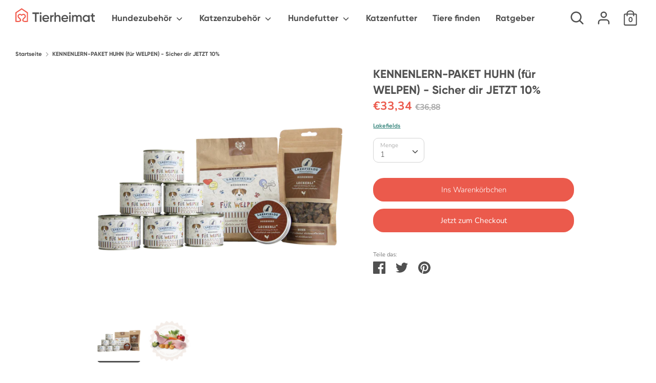

--- FILE ---
content_type: text/html; charset=utf-8
request_url: https://shop.tierheimat.de/products/kennenlern-paket-huhn-fur-welpen-sicher-dir-jetzt-10
body_size: 34534
content:
<!doctype html>
<html class="no-js supports-no-cookies" lang="de" fontify-lang="de">
  <head>
    <meta charset="utf-8" />
<meta name="viewport" content="width=device-width,initial-scale=1.0" />
<meta http-equiv="X-UA-Compatible" content="IE=edge">

<link rel="preconnect" href="https://cdn.shopify.com" crossorigin>
<link rel="preconnect" href="https://fonts.shopify.com" crossorigin>
<link rel="preconnect" href="https://monorail-edge.shopifysvc.com"><link rel="preload" as="font" href="//shop.tierheimat.de/cdn/fonts/nunito/nunito_n7.37cf9b8cf43b3322f7e6e13ad2aad62ab5dc9109.woff2" type="font/woff2" crossorigin>
<link rel="preload" as="font" href="//shop.tierheimat.de/cdn/fonts/nunito/nunito_n3.c1d7c2242f5519d084eafc479d7cc132bcc8c480.woff2" type="font/woff2" crossorigin>
<link rel="preload" as="font" href="//shop.tierheimat.de/cdn/fonts/nunito/nunito_n6.1a6c50dce2e2b3b0d31e02dbd9146b5064bea503.woff2" type="font/woff2" crossorigin>
<link rel="preload" as="font" href="//shop.tierheimat.de/cdn/fonts/nunito/nunito_n6.1a6c50dce2e2b3b0d31e02dbd9146b5064bea503.woff2" type="font/woff2" crossorigin><link rel="preload" as="font" href="//shop.tierheimat.de/cdn/fonts/nunito/nunito_n4.fc49103dc396b42cae9460289072d384b6c6eb63.woff2" type="font/woff2" crossorigin><link rel="preload" as="font" href="//shop.tierheimat.de/cdn/fonts/nunito/nunito_i3.11db3ddffd5485d801b7a5d8a24c3b0e446751f1.woff2" type="font/woff2" crossorigin><link rel="preload" as="font" href="//shop.tierheimat.de/cdn/fonts/nunito/nunito_i4.fd53bf99043ab6c570187ed42d1b49192135de96.woff2" type="font/woff2" crossorigin><link rel="preload" href="//shop.tierheimat.de/cdn/shop/t/14/assets/vendor.js?v=41817386187007524081629097049" as="script">
<link rel="preload" href="//shop.tierheimat.de/cdn/shop/t/14/assets/theme.js?v=85284015819032698691629097049" as="script"><link rel="canonical" href="https://shop.tierheimat.de/products/kennenlern-paket-huhn-fur-welpen-sicher-dir-jetzt-10" /><link rel="shortcut icon" href="//shop.tierheimat.de/cdn/shop/files/favicon-32x32_ce26e563-a997-485b-99c7-c178444910d1.png?v=1623914341" type="image/png" /><meta name="description" content="Sicher dir dieses Kennenlernpaket von Lakefields und spare 10% - aber nur solange der Vorrat reicht. Dieses Paket beinhaltet: 1x 1 kg Trockenfutter Welpe Huhn, 6x 200 g Nassfutter Welpe Huhn, 1x 50 g Dose Snack Leckerli Huhn, 1x 150 g Nachfüllpack Snack Leckerli Huhn - du und deine Fellnase werden es lieben.">
    <!-- Boost 1.6.16 -->
    <meta name="theme-color" content="#eb5a4c">

    
    <title>
    LAKEFIELDS KENNENLERN-PAKET HUHN (für WELPEN) - Sicher dir JETZT 10%
    
    
    
      &ndash; Tierheimat Shop
    
  </title>

    <meta property="og:site_name" content="Tierheimat Shop">
<meta property="og:url" content="https://shop.tierheimat.de/products/kennenlern-paket-huhn-fur-welpen-sicher-dir-jetzt-10">
<meta property="og:title" content="LAKEFIELDS KENNENLERN-PAKET HUHN (für WELPEN) - Sicher dir JETZT 10%">
<meta property="og:type" content="product">
<meta property="og:description" content="Sicher dir dieses Kennenlernpaket von Lakefields und spare 10% - aber nur solange der Vorrat reicht. Dieses Paket beinhaltet: 1x 1 kg Trockenfutter Welpe Huhn, 6x 200 g Nassfutter Welpe Huhn, 1x 50 g Dose Snack Leckerli Huhn, 1x 150 g Nachfüllpack Snack Leckerli Huhn - du und deine Fellnase werden es lieben."><meta property="og:image" content="http://shop.tierheimat.de/cdn/shop/products/Lakefields_Paket_Welpen_Huhn_1200x1200.png?v=1628776727">
  <meta property="og:image:secure_url" content="https://shop.tierheimat.de/cdn/shop/products/Lakefields_Paket_Welpen_Huhn_1200x1200.png?v=1628776727">
  <meta property="og:image:width" content="1000">
  <meta property="og:image:height" content="1000"><meta property="og:price:amount" content="33,34">
  <meta property="og:price:currency" content="EUR"><meta name="twitter:card" content="summary_large_image">
<meta name="twitter:title" content="LAKEFIELDS KENNENLERN-PAKET HUHN (für WELPEN) - Sicher dir JETZT 10%">
<meta name="twitter:description" content="Sicher dir dieses Kennenlernpaket von Lakefields und spare 10% - aber nur solange der Vorrat reicht. Dieses Paket beinhaltet: 1x 1 kg Trockenfutter Welpe Huhn, 6x 200 g Nassfutter Welpe Huhn, 1x 50 g Dose Snack Leckerli Huhn, 1x 150 g Nachfüllpack Snack Leckerli Huhn - du und deine Fellnase werden es lieben.">


    <link href="//shop.tierheimat.de/cdn/shop/t/14/assets/styles.css?v=31539600468984753011759332589" rel="stylesheet" type="text/css" media="all" />
    <link href="//shop.tierheimat.de/cdn/shop/t/14/assets/devM-styles.css?v=2348678441270059081633522943" rel="stylesheet" type="text/css" media="all" />

    <!-- Google Tag Manager -->
    <script>
      (function(w,d,s,l,i){w[l]=w[l]||[];w[l].push({'gtm.start':
      new Date().getTime(),event:'gtm.js'});var f=d.getElementsByTagName(s)[0],
      j=d.createElement(s),dl=l!='dataLayer'?'&l='+l:'';j.async=true;j.src=
      'https://www.googletagmanager.com/gtm.js?id='+i+dl;f.parentNode.insertBefore(j,f);
      })(window,document,'script','dataLayer','GTM-PZNZK8K3');
    </script>
    <!-- End Google Tag Manager -->

    <script type="text/javascript">
window.dataLayer = window.dataLayer || [];

window.appStart = function(){


window.productPageHandle = function(){
var productName = "KENNENLERN-PAKET HUHN (für WELPEN) - Sicher dir JETZT 10% - Default Title";
var productId = "6925608091831";
var productPrice = "33,34";
var productBrand = "Lakefields";
var productCollection = "Kennenlern-Pakete"

window.dataLayer.push({
event: 'view_item',
'ecommerce': {
'items': [{
'item_id': '6925608091831',
'item_name': 'KENNENLERN-PAKET HUHN (für WELPEN) - Sicher dir JETZT 10% - Default Title',
'item_brand': 'Lakefields',
'item_category': 'Kennenlern-Pakete',
'item_variant': 'Default Title',
'currency': 'EUR',
'price': '33.34'
}]
}
});
};


productPageHandle()

}

appStart();
</script>
    
    <script>
      document.documentElement.className = document.documentElement.className.replace('no-js', 'js');
      window.theme = window.theme || {};
      window.slate = window.slate || {};
      theme.moneyFormat = "€{{amount_with_comma_separator}}",
      theme.strings = {
        addToCart: "Ins Warenkörbchen",
        unavailable: "Nicht verfügbar",
        addressError: "Wir können diese Adresse leider nicht finden",
        addressNoResults: "Keine Ergebnisse für diese Adresse",
        addressQueryLimit: "Du hast die Google- API-Nutzungsgrenze überschritten. Betrachten wir zu einem \u003ca href=\"https:\/\/developers.google.com\/maps\/premium\/usage-limits\"\u003ePremium-Paket\u003c\/a\u003e zu aktualisieren.",
        authError: "Es gab ein Problem bei Google Maps dein Konto zu authentifizieren.",
        addingToCart: "Hinzufügen",
        addedToCart: "Hinzugefügt",
        addedToCartPopupTitle: "Hinzugefügt:",
        addedToCartPopupItems: "Menge",
        addedToCartPopupSubtotal: "Zwischensumme",
        addedToCartPopupGoToCart: "Zur Kasse",
        cartTermsNotChecked: "Du musst den Nutzungsbedingungen zustimmen, bevor es weitergeht",
        searchLoading: "Lädt...",
        searchMoreResults: "Alle Ergebnisse anzeigen",
        searchNoResults: "Keine Ergebnisse",
        priceFrom: "Ab",
        quantityTooHigh: "Du kannst nur [[ quantity ]] in dein Warenkörbchen legen",
        onSale: "% Rabatt %",
        soldOut: "Aktuell ausverkauft",
        unitPriceSeparator: " \/ ",
        close: "Schließen",
        cart_shipping_calculator_hide_calculator: "Versandrechner ausblenden",
        cart_shipping_calculator_title: "Hier erhältst du eine Versandkostenschätzung",
        cart_general_hide_note: "Hinweise ausblenden",
        cart_general_show_note: "Willst du uns noch was zur Bestellung mitteilen?",
        previous: "Bisherige",
        next: "Nächster"
      }
      theme.routes = {
        account_login_url: '/account/login',
        account_register_url: '/account/register',
        account_addresses_url: '/account/addresses',
        search_url: '/search',
        cart_url: '/cart',
        cart_add_url: '/cart/add',
        cart_change_url: '/cart/change',
        product_recommendations_url: '/recommendations/products'
      }
      theme.settings = {
        uniformProductGridImagesEnabled: true,
        soldLabelEnabled: true,
        saleLabelEnabled: true,
        gridShowVendor: false
      }
    </script>

    

    <script>window.performance && window.performance.mark && window.performance.mark('shopify.content_for_header.start');</script><meta name="google-site-verification" content="oenpC_AGDUsKllTxHy_a-GPG93UUJ8nFmIPrVeSGNv0">
<meta id="shopify-digital-wallet" name="shopify-digital-wallet" content="/56483348663/digital_wallets/dialog">
<meta name="shopify-checkout-api-token" content="7f7bf63cfc7bfcd82742754e4bc68754">
<meta id="in-context-paypal-metadata" data-shop-id="56483348663" data-venmo-supported="false" data-environment="production" data-locale="de_DE" data-paypal-v4="true" data-currency="EUR">
<link rel="alternate" type="application/json+oembed" href="https://shop.tierheimat.de/products/kennenlern-paket-huhn-fur-welpen-sicher-dir-jetzt-10.oembed">
<script async="async" src="/checkouts/internal/preloads.js?locale=de-DE"></script>
<script id="apple-pay-shop-capabilities" type="application/json">{"shopId":56483348663,"countryCode":"DE","currencyCode":"EUR","merchantCapabilities":["supports3DS"],"merchantId":"gid:\/\/shopify\/Shop\/56483348663","merchantName":"Tierheimat Shop","requiredBillingContactFields":["postalAddress","email"],"requiredShippingContactFields":["postalAddress","email"],"shippingType":"shipping","supportedNetworks":["visa","masterCard"],"total":{"type":"pending","label":"Tierheimat Shop","amount":"1.00"},"shopifyPaymentsEnabled":true,"supportsSubscriptions":true}</script>
<script id="shopify-features" type="application/json">{"accessToken":"7f7bf63cfc7bfcd82742754e4bc68754","betas":["rich-media-storefront-analytics"],"domain":"shop.tierheimat.de","predictiveSearch":true,"shopId":56483348663,"locale":"de"}</script>
<script>var Shopify = Shopify || {};
Shopify.shop = "tierheimat.myshopify.com";
Shopify.locale = "de";
Shopify.currency = {"active":"EUR","rate":"1.0"};
Shopify.country = "DE";
Shopify.theme = {"name":"[FRESH] [Dev M] - Tierheimat Shop","id":125964779703,"schema_name":"Boost","schema_version":"1.6.16","theme_store_id":863,"role":"main"};
Shopify.theme.handle = "null";
Shopify.theme.style = {"id":null,"handle":null};
Shopify.cdnHost = "shop.tierheimat.de/cdn";
Shopify.routes = Shopify.routes || {};
Shopify.routes.root = "/";</script>
<script type="module">!function(o){(o.Shopify=o.Shopify||{}).modules=!0}(window);</script>
<script>!function(o){function n(){var o=[];function n(){o.push(Array.prototype.slice.apply(arguments))}return n.q=o,n}var t=o.Shopify=o.Shopify||{};t.loadFeatures=n(),t.autoloadFeatures=n()}(window);</script>
<script id="shop-js-analytics" type="application/json">{"pageType":"product"}</script>
<script>(function() {
  var isLoaded = false;
  function asyncLoad() {
    if (isLoaded) return;
    isLoaded = true;
    var urls = ["https:\/\/cdn-app.sealsubscriptions.com\/shopify\/public\/js\/sealsubscriptions.js?shop=tierheimat.myshopify.com","https:\/\/www.fontman.in\/static\/js\/font-man-app.js?shop=tierheimat.myshopify.com","https:\/\/embed.tawk.to\/widget-script\/60803c3762662a09efc0c1df\/1f3qeme3p.js?shop=tierheimat.myshopify.com","https:\/\/cdn-bundler.nice-team.net\/app\/js\/bundler.js?shop=tierheimat.myshopify.com","https:\/\/plugin.brevo.com\/integrations\/api\/sy\/cart_tracking\/script?user_connection_id=60d0d7916a96be35bd01e8a6\u0026ma-key=wx776ecku5bzka81n3eou63v\u0026shop=tierheimat.myshopify.com","https:\/\/plugin.brevo.com\/integrations\/api\/automation\/script?user_connection_id=60d0d7916a96be35bd01e8a6\u0026ma-key=wx776ecku5bzka81n3eou63v\u0026shop=tierheimat.myshopify.com"];
    for (var i = 0; i < urls.length; i++) {
      var s = document.createElement('script');
      s.type = 'text/javascript';
      s.async = true;
      s.src = urls[i];
      var x = document.getElementsByTagName('script')[0];
      x.parentNode.insertBefore(s, x);
    }
  };
  if(window.attachEvent) {
    window.attachEvent('onload', asyncLoad);
  } else {
    window.addEventListener('load', asyncLoad, false);
  }
})();</script>
<script id="__st">var __st={"a":56483348663,"offset":3600,"reqid":"5a4f28f6-178d-4076-a655-9bfbf517483c-1770129840","pageurl":"shop.tierheimat.de\/products\/kennenlern-paket-huhn-fur-welpen-sicher-dir-jetzt-10","u":"dd02bd866ab3","p":"product","rtyp":"product","rid":6925608091831};</script>
<script>window.ShopifyPaypalV4VisibilityTracking = true;</script>
<script id="captcha-bootstrap">!function(){'use strict';const t='contact',e='account',n='new_comment',o=[[t,t],['blogs',n],['comments',n],[t,'customer']],c=[[e,'customer_login'],[e,'guest_login'],[e,'recover_customer_password'],[e,'create_customer']],r=t=>t.map((([t,e])=>`form[action*='/${t}']:not([data-nocaptcha='true']) input[name='form_type'][value='${e}']`)).join(','),a=t=>()=>t?[...document.querySelectorAll(t)].map((t=>t.form)):[];function s(){const t=[...o],e=r(t);return a(e)}const i='password',u='form_key',d=['recaptcha-v3-token','g-recaptcha-response','h-captcha-response',i],f=()=>{try{return window.sessionStorage}catch{return}},m='__shopify_v',_=t=>t.elements[u];function p(t,e,n=!1){try{const o=window.sessionStorage,c=JSON.parse(o.getItem(e)),{data:r}=function(t){const{data:e,action:n}=t;return t[m]||n?{data:e,action:n}:{data:t,action:n}}(c);for(const[e,n]of Object.entries(r))t.elements[e]&&(t.elements[e].value=n);n&&o.removeItem(e)}catch(o){console.error('form repopulation failed',{error:o})}}const l='form_type',E='cptcha';function T(t){t.dataset[E]=!0}const w=window,h=w.document,L='Shopify',v='ce_forms',y='captcha';let A=!1;((t,e)=>{const n=(g='f06e6c50-85a8-45c8-87d0-21a2b65856fe',I='https://cdn.shopify.com/shopifycloud/storefront-forms-hcaptcha/ce_storefront_forms_captcha_hcaptcha.v1.5.2.iife.js',D={infoText:'Durch hCaptcha geschützt',privacyText:'Datenschutz',termsText:'Allgemeine Geschäftsbedingungen'},(t,e,n)=>{const o=w[L][v],c=o.bindForm;if(c)return c(t,g,e,D).then(n);var r;o.q.push([[t,g,e,D],n]),r=I,A||(h.body.append(Object.assign(h.createElement('script'),{id:'captcha-provider',async:!0,src:r})),A=!0)});var g,I,D;w[L]=w[L]||{},w[L][v]=w[L][v]||{},w[L][v].q=[],w[L][y]=w[L][y]||{},w[L][y].protect=function(t,e){n(t,void 0,e),T(t)},Object.freeze(w[L][y]),function(t,e,n,w,h,L){const[v,y,A,g]=function(t,e,n){const i=e?o:[],u=t?c:[],d=[...i,...u],f=r(d),m=r(i),_=r(d.filter((([t,e])=>n.includes(e))));return[a(f),a(m),a(_),s()]}(w,h,L),I=t=>{const e=t.target;return e instanceof HTMLFormElement?e:e&&e.form},D=t=>v().includes(t);t.addEventListener('submit',(t=>{const e=I(t);if(!e)return;const n=D(e)&&!e.dataset.hcaptchaBound&&!e.dataset.recaptchaBound,o=_(e),c=g().includes(e)&&(!o||!o.value);(n||c)&&t.preventDefault(),c&&!n&&(function(t){try{if(!f())return;!function(t){const e=f();if(!e)return;const n=_(t);if(!n)return;const o=n.value;o&&e.removeItem(o)}(t);const e=Array.from(Array(32),(()=>Math.random().toString(36)[2])).join('');!function(t,e){_(t)||t.append(Object.assign(document.createElement('input'),{type:'hidden',name:u})),t.elements[u].value=e}(t,e),function(t,e){const n=f();if(!n)return;const o=[...t.querySelectorAll(`input[type='${i}']`)].map((({name:t})=>t)),c=[...d,...o],r={};for(const[a,s]of new FormData(t).entries())c.includes(a)||(r[a]=s);n.setItem(e,JSON.stringify({[m]:1,action:t.action,data:r}))}(t,e)}catch(e){console.error('failed to persist form',e)}}(e),e.submit())}));const S=(t,e)=>{t&&!t.dataset[E]&&(n(t,e.some((e=>e===t))),T(t))};for(const o of['focusin','change'])t.addEventListener(o,(t=>{const e=I(t);D(e)&&S(e,y())}));const B=e.get('form_key'),M=e.get(l),P=B&&M;t.addEventListener('DOMContentLoaded',(()=>{const t=y();if(P)for(const e of t)e.elements[l].value===M&&p(e,B);[...new Set([...A(),...v().filter((t=>'true'===t.dataset.shopifyCaptcha))])].forEach((e=>S(e,t)))}))}(h,new URLSearchParams(w.location.search),n,t,e,['guest_login'])})(!0,!0)}();</script>
<script integrity="sha256-4kQ18oKyAcykRKYeNunJcIwy7WH5gtpwJnB7kiuLZ1E=" data-source-attribution="shopify.loadfeatures" defer="defer" src="//shop.tierheimat.de/cdn/shopifycloud/storefront/assets/storefront/load_feature-a0a9edcb.js" crossorigin="anonymous"></script>
<script data-source-attribution="shopify.dynamic_checkout.dynamic.init">var Shopify=Shopify||{};Shopify.PaymentButton=Shopify.PaymentButton||{isStorefrontPortableWallets:!0,init:function(){window.Shopify.PaymentButton.init=function(){};var t=document.createElement("script");t.src="https://shop.tierheimat.de/cdn/shopifycloud/portable-wallets/latest/portable-wallets.de.js",t.type="module",document.head.appendChild(t)}};
</script>
<script data-source-attribution="shopify.dynamic_checkout.buyer_consent">
  function portableWalletsHideBuyerConsent(e){var t=document.getElementById("shopify-buyer-consent"),n=document.getElementById("shopify-subscription-policy-button");t&&n&&(t.classList.add("hidden"),t.setAttribute("aria-hidden","true"),n.removeEventListener("click",e))}function portableWalletsShowBuyerConsent(e){var t=document.getElementById("shopify-buyer-consent"),n=document.getElementById("shopify-subscription-policy-button");t&&n&&(t.classList.remove("hidden"),t.removeAttribute("aria-hidden"),n.addEventListener("click",e))}window.Shopify?.PaymentButton&&(window.Shopify.PaymentButton.hideBuyerConsent=portableWalletsHideBuyerConsent,window.Shopify.PaymentButton.showBuyerConsent=portableWalletsShowBuyerConsent);
</script>
<script>
  function portableWalletsCleanup(e){e&&e.src&&console.error("Failed to load portable wallets script "+e.src);var t=document.querySelectorAll("shopify-accelerated-checkout .shopify-payment-button__skeleton, shopify-accelerated-checkout-cart .wallet-cart-button__skeleton"),e=document.getElementById("shopify-buyer-consent");for(let e=0;e<t.length;e++)t[e].remove();e&&e.remove()}function portableWalletsNotLoadedAsModule(e){e instanceof ErrorEvent&&"string"==typeof e.message&&e.message.includes("import.meta")&&"string"==typeof e.filename&&e.filename.includes("portable-wallets")&&(window.removeEventListener("error",portableWalletsNotLoadedAsModule),window.Shopify.PaymentButton.failedToLoad=e,"loading"===document.readyState?document.addEventListener("DOMContentLoaded",window.Shopify.PaymentButton.init):window.Shopify.PaymentButton.init())}window.addEventListener("error",portableWalletsNotLoadedAsModule);
</script>

<script type="module" src="https://shop.tierheimat.de/cdn/shopifycloud/portable-wallets/latest/portable-wallets.de.js" onError="portableWalletsCleanup(this)" crossorigin="anonymous"></script>
<script nomodule>
  document.addEventListener("DOMContentLoaded", portableWalletsCleanup);
</script>

<link id="shopify-accelerated-checkout-styles" rel="stylesheet" media="screen" href="https://shop.tierheimat.de/cdn/shopifycloud/portable-wallets/latest/accelerated-checkout-backwards-compat.css" crossorigin="anonymous">
<style id="shopify-accelerated-checkout-cart">
        #shopify-buyer-consent {
  margin-top: 1em;
  display: inline-block;
  width: 100%;
}

#shopify-buyer-consent.hidden {
  display: none;
}

#shopify-subscription-policy-button {
  background: none;
  border: none;
  padding: 0;
  text-decoration: underline;
  font-size: inherit;
  cursor: pointer;
}

#shopify-subscription-policy-button::before {
  box-shadow: none;
}

      </style>
<script id="sections-script" data-sections="product-recommendations" defer="defer" src="//shop.tierheimat.de/cdn/shop/t/14/compiled_assets/scripts.js?v=2311"></script>
<script>window.performance && window.performance.mark && window.performance.mark('shopify.content_for_header.end');</script>
    <style type="text/css" id="nitro-fontify" >
</style>

    <!-- "snippets/weglot_hreftags.liquid" was not rendered, the associated app was uninstalled -->
    <!-- "snippets/weglot_switcher.liquid" was not rendered, the associated app was uninstalled -->
    <style>@font-face{ font-family: 'GilroyBold'; src: url(https://cdn.shopify.com/s/files/1/0564/8334/8663/t/10/assets/GilroyBold.otf?v=1624619034) format('opentype');}</style><style>@font-face{ font-family: 'GilroyRegular'; src: url(https://cdn.shopify.com/s/files/1/0564/8334/8663/t/10/assets/GilroyRegular.otf?v=1624619051) format('opentype');}</style><style type="text/css" id="fontmangoogle_css">h1{font-family:'GilroyBold' !important;}h2{font-family:'GilroyBold' !important;}h3{font-family:'GilroyBold' !important;}h4{font-family:'GilroyBold' !important;}h5{font-family:'GilroyBold' !important;}h6{font-family:'GilroyBold' !important;}p{font-family:'GilroyRegular' !important;}blockquote{font-family:'GilroyRegular' !important;}li{font-family:'GilroyRegular' !important;}a{font-family:'GilroyBold' !important;}</style>
  <link href="https://monorail-edge.shopifysvc.com" rel="dns-prefetch">
<script>(function(){if ("sendBeacon" in navigator && "performance" in window) {try {var session_token_from_headers = performance.getEntriesByType('navigation')[0].serverTiming.find(x => x.name == '_s').description;} catch {var session_token_from_headers = undefined;}var session_cookie_matches = document.cookie.match(/_shopify_s=([^;]*)/);var session_token_from_cookie = session_cookie_matches && session_cookie_matches.length === 2 ? session_cookie_matches[1] : "";var session_token = session_token_from_headers || session_token_from_cookie || "";function handle_abandonment_event(e) {var entries = performance.getEntries().filter(function(entry) {return /monorail-edge.shopifysvc.com/.test(entry.name);});if (!window.abandonment_tracked && entries.length === 0) {window.abandonment_tracked = true;var currentMs = Date.now();var navigation_start = performance.timing.navigationStart;var payload = {shop_id: 56483348663,url: window.location.href,navigation_start,duration: currentMs - navigation_start,session_token,page_type: "product"};window.navigator.sendBeacon("https://monorail-edge.shopifysvc.com/v1/produce", JSON.stringify({schema_id: "online_store_buyer_site_abandonment/1.1",payload: payload,metadata: {event_created_at_ms: currentMs,event_sent_at_ms: currentMs}}));}}window.addEventListener('pagehide', handle_abandonment_event);}}());</script>
<script id="web-pixels-manager-setup">(function e(e,d,r,n,o){if(void 0===o&&(o={}),!Boolean(null===(a=null===(i=window.Shopify)||void 0===i?void 0:i.analytics)||void 0===a?void 0:a.replayQueue)){var i,a;window.Shopify=window.Shopify||{};var t=window.Shopify;t.analytics=t.analytics||{};var s=t.analytics;s.replayQueue=[],s.publish=function(e,d,r){return s.replayQueue.push([e,d,r]),!0};try{self.performance.mark("wpm:start")}catch(e){}var l=function(){var e={modern:/Edge?\/(1{2}[4-9]|1[2-9]\d|[2-9]\d{2}|\d{4,})\.\d+(\.\d+|)|Firefox\/(1{2}[4-9]|1[2-9]\d|[2-9]\d{2}|\d{4,})\.\d+(\.\d+|)|Chrom(ium|e)\/(9{2}|\d{3,})\.\d+(\.\d+|)|(Maci|X1{2}).+ Version\/(15\.\d+|(1[6-9]|[2-9]\d|\d{3,})\.\d+)([,.]\d+|)( \(\w+\)|)( Mobile\/\w+|) Safari\/|Chrome.+OPR\/(9{2}|\d{3,})\.\d+\.\d+|(CPU[ +]OS|iPhone[ +]OS|CPU[ +]iPhone|CPU IPhone OS|CPU iPad OS)[ +]+(15[._]\d+|(1[6-9]|[2-9]\d|\d{3,})[._]\d+)([._]\d+|)|Android:?[ /-](13[3-9]|1[4-9]\d|[2-9]\d{2}|\d{4,})(\.\d+|)(\.\d+|)|Android.+Firefox\/(13[5-9]|1[4-9]\d|[2-9]\d{2}|\d{4,})\.\d+(\.\d+|)|Android.+Chrom(ium|e)\/(13[3-9]|1[4-9]\d|[2-9]\d{2}|\d{4,})\.\d+(\.\d+|)|SamsungBrowser\/([2-9]\d|\d{3,})\.\d+/,legacy:/Edge?\/(1[6-9]|[2-9]\d|\d{3,})\.\d+(\.\d+|)|Firefox\/(5[4-9]|[6-9]\d|\d{3,})\.\d+(\.\d+|)|Chrom(ium|e)\/(5[1-9]|[6-9]\d|\d{3,})\.\d+(\.\d+|)([\d.]+$|.*Safari\/(?![\d.]+ Edge\/[\d.]+$))|(Maci|X1{2}).+ Version\/(10\.\d+|(1[1-9]|[2-9]\d|\d{3,})\.\d+)([,.]\d+|)( \(\w+\)|)( Mobile\/\w+|) Safari\/|Chrome.+OPR\/(3[89]|[4-9]\d|\d{3,})\.\d+\.\d+|(CPU[ +]OS|iPhone[ +]OS|CPU[ +]iPhone|CPU IPhone OS|CPU iPad OS)[ +]+(10[._]\d+|(1[1-9]|[2-9]\d|\d{3,})[._]\d+)([._]\d+|)|Android:?[ /-](13[3-9]|1[4-9]\d|[2-9]\d{2}|\d{4,})(\.\d+|)(\.\d+|)|Mobile Safari.+OPR\/([89]\d|\d{3,})\.\d+\.\d+|Android.+Firefox\/(13[5-9]|1[4-9]\d|[2-9]\d{2}|\d{4,})\.\d+(\.\d+|)|Android.+Chrom(ium|e)\/(13[3-9]|1[4-9]\d|[2-9]\d{2}|\d{4,})\.\d+(\.\d+|)|Android.+(UC? ?Browser|UCWEB|U3)[ /]?(15\.([5-9]|\d{2,})|(1[6-9]|[2-9]\d|\d{3,})\.\d+)\.\d+|SamsungBrowser\/(5\.\d+|([6-9]|\d{2,})\.\d+)|Android.+MQ{2}Browser\/(14(\.(9|\d{2,})|)|(1[5-9]|[2-9]\d|\d{3,})(\.\d+|))(\.\d+|)|K[Aa][Ii]OS\/(3\.\d+|([4-9]|\d{2,})\.\d+)(\.\d+|)/},d=e.modern,r=e.legacy,n=navigator.userAgent;return n.match(d)?"modern":n.match(r)?"legacy":"unknown"}(),u="modern"===l?"modern":"legacy",c=(null!=n?n:{modern:"",legacy:""})[u],f=function(e){return[e.baseUrl,"/wpm","/b",e.hashVersion,"modern"===e.buildTarget?"m":"l",".js"].join("")}({baseUrl:d,hashVersion:r,buildTarget:u}),m=function(e){var d=e.version,r=e.bundleTarget,n=e.surface,o=e.pageUrl,i=e.monorailEndpoint;return{emit:function(e){var a=e.status,t=e.errorMsg,s=(new Date).getTime(),l=JSON.stringify({metadata:{event_sent_at_ms:s},events:[{schema_id:"web_pixels_manager_load/3.1",payload:{version:d,bundle_target:r,page_url:o,status:a,surface:n,error_msg:t},metadata:{event_created_at_ms:s}}]});if(!i)return console&&console.warn&&console.warn("[Web Pixels Manager] No Monorail endpoint provided, skipping logging."),!1;try{return self.navigator.sendBeacon.bind(self.navigator)(i,l)}catch(e){}var u=new XMLHttpRequest;try{return u.open("POST",i,!0),u.setRequestHeader("Content-Type","text/plain"),u.send(l),!0}catch(e){return console&&console.warn&&console.warn("[Web Pixels Manager] Got an unhandled error while logging to Monorail."),!1}}}}({version:r,bundleTarget:l,surface:e.surface,pageUrl:self.location.href,monorailEndpoint:e.monorailEndpoint});try{o.browserTarget=l,function(e){var d=e.src,r=e.async,n=void 0===r||r,o=e.onload,i=e.onerror,a=e.sri,t=e.scriptDataAttributes,s=void 0===t?{}:t,l=document.createElement("script"),u=document.querySelector("head"),c=document.querySelector("body");if(l.async=n,l.src=d,a&&(l.integrity=a,l.crossOrigin="anonymous"),s)for(var f in s)if(Object.prototype.hasOwnProperty.call(s,f))try{l.dataset[f]=s[f]}catch(e){}if(o&&l.addEventListener("load",o),i&&l.addEventListener("error",i),u)u.appendChild(l);else{if(!c)throw new Error("Did not find a head or body element to append the script");c.appendChild(l)}}({src:f,async:!0,onload:function(){if(!function(){var e,d;return Boolean(null===(d=null===(e=window.Shopify)||void 0===e?void 0:e.analytics)||void 0===d?void 0:d.initialized)}()){var d=window.webPixelsManager.init(e)||void 0;if(d){var r=window.Shopify.analytics;r.replayQueue.forEach((function(e){var r=e[0],n=e[1],o=e[2];d.publishCustomEvent(r,n,o)})),r.replayQueue=[],r.publish=d.publishCustomEvent,r.visitor=d.visitor,r.initialized=!0}}},onerror:function(){return m.emit({status:"failed",errorMsg:"".concat(f," has failed to load")})},sri:function(e){var d=/^sha384-[A-Za-z0-9+/=]+$/;return"string"==typeof e&&d.test(e)}(c)?c:"",scriptDataAttributes:o}),m.emit({status:"loading"})}catch(e){m.emit({status:"failed",errorMsg:(null==e?void 0:e.message)||"Unknown error"})}}})({shopId: 56483348663,storefrontBaseUrl: "https://shop.tierheimat.de",extensionsBaseUrl: "https://extensions.shopifycdn.com/cdn/shopifycloud/web-pixels-manager",monorailEndpoint: "https://monorail-edge.shopifysvc.com/unstable/produce_batch",surface: "storefront-renderer",enabledBetaFlags: ["2dca8a86"],webPixelsConfigList: [{"id":"961184008","configuration":"{\"config\":\"{\\\"google_tag_ids\\\":[\\\"AW-354917671\\\",\\\"GT-T9LVSZQ\\\"],\\\"target_country\\\":\\\"DE\\\",\\\"gtag_events\\\":[{\\\"type\\\":\\\"begin_checkout\\\",\\\"action_label\\\":\\\"AW-354917671\\\/VfOPCKjO8_sCEKe6nqkB\\\"},{\\\"type\\\":\\\"search\\\",\\\"action_label\\\":\\\"AW-354917671\\\/W0ZkCKvO8_sCEKe6nqkB\\\"},{\\\"type\\\":\\\"view_item\\\",\\\"action_label\\\":[\\\"AW-354917671\\\/_o-ACKLO8_sCEKe6nqkB\\\",\\\"MC-02HQCLPEM1\\\"]},{\\\"type\\\":\\\"purchase\\\",\\\"action_label\\\":[\\\"AW-354917671\\\/CUvFCJ_O8_sCEKe6nqkB\\\",\\\"MC-02HQCLPEM1\\\"]},{\\\"type\\\":\\\"page_view\\\",\\\"action_label\\\":[\\\"AW-354917671\\\/Q4NxCJzO8_sCEKe6nqkB\\\",\\\"MC-02HQCLPEM1\\\"]},{\\\"type\\\":\\\"add_payment_info\\\",\\\"action_label\\\":\\\"AW-354917671\\\/C4HqCK7O8_sCEKe6nqkB\\\"},{\\\"type\\\":\\\"add_to_cart\\\",\\\"action_label\\\":\\\"AW-354917671\\\/6qX-CKXO8_sCEKe6nqkB\\\"}],\\\"enable_monitoring_mode\\\":false}\"}","eventPayloadVersion":"v1","runtimeContext":"OPEN","scriptVersion":"b2a88bafab3e21179ed38636efcd8a93","type":"APP","apiClientId":1780363,"privacyPurposes":[],"dataSharingAdjustments":{"protectedCustomerApprovalScopes":["read_customer_address","read_customer_email","read_customer_name","read_customer_personal_data","read_customer_phone"]}},{"id":"shopify-app-pixel","configuration":"{}","eventPayloadVersion":"v1","runtimeContext":"STRICT","scriptVersion":"0450","apiClientId":"shopify-pixel","type":"APP","privacyPurposes":["ANALYTICS","MARKETING"]},{"id":"shopify-custom-pixel","eventPayloadVersion":"v1","runtimeContext":"LAX","scriptVersion":"0450","apiClientId":"shopify-pixel","type":"CUSTOM","privacyPurposes":["ANALYTICS","MARKETING"]}],isMerchantRequest: false,initData: {"shop":{"name":"Tierheimat Shop","paymentSettings":{"currencyCode":"EUR"},"myshopifyDomain":"tierheimat.myshopify.com","countryCode":"DE","storefrontUrl":"https:\/\/shop.tierheimat.de"},"customer":null,"cart":null,"checkout":null,"productVariants":[{"price":{"amount":33.34,"currencyCode":"EUR"},"product":{"title":"KENNENLERN-PAKET HUHN (für WELPEN) - Sicher dir JETZT 10%","vendor":"Lakefields","id":"6925608091831","untranslatedTitle":"KENNENLERN-PAKET HUHN (für WELPEN) - Sicher dir JETZT 10%","url":"\/products\/kennenlern-paket-huhn-fur-welpen-sicher-dir-jetzt-10","type":"Hundefutter"},"id":"40458230694071","image":{"src":"\/\/shop.tierheimat.de\/cdn\/shop\/products\/Lakefields_Paket_Welpen_Huhn.png?v=1628776727"},"sku":"","title":"Default Title","untranslatedTitle":"Default Title"}],"purchasingCompany":null},},"https://shop.tierheimat.de/cdn","3918e4e0wbf3ac3cepc5707306mb02b36c6",{"modern":"","legacy":""},{"shopId":"56483348663","storefrontBaseUrl":"https:\/\/shop.tierheimat.de","extensionBaseUrl":"https:\/\/extensions.shopifycdn.com\/cdn\/shopifycloud\/web-pixels-manager","surface":"storefront-renderer","enabledBetaFlags":"[\"2dca8a86\"]","isMerchantRequest":"false","hashVersion":"3918e4e0wbf3ac3cepc5707306mb02b36c6","publish":"custom","events":"[[\"page_viewed\",{}],[\"product_viewed\",{\"productVariant\":{\"price\":{\"amount\":33.34,\"currencyCode\":\"EUR\"},\"product\":{\"title\":\"KENNENLERN-PAKET HUHN (für WELPEN) - Sicher dir JETZT 10%\",\"vendor\":\"Lakefields\",\"id\":\"6925608091831\",\"untranslatedTitle\":\"KENNENLERN-PAKET HUHN (für WELPEN) - Sicher dir JETZT 10%\",\"url\":\"\/products\/kennenlern-paket-huhn-fur-welpen-sicher-dir-jetzt-10\",\"type\":\"Hundefutter\"},\"id\":\"40458230694071\",\"image\":{\"src\":\"\/\/shop.tierheimat.de\/cdn\/shop\/products\/Lakefields_Paket_Welpen_Huhn.png?v=1628776727\"},\"sku\":\"\",\"title\":\"Default Title\",\"untranslatedTitle\":\"Default Title\"}}]]"});</script><script>
  window.ShopifyAnalytics = window.ShopifyAnalytics || {};
  window.ShopifyAnalytics.meta = window.ShopifyAnalytics.meta || {};
  window.ShopifyAnalytics.meta.currency = 'EUR';
  var meta = {"product":{"id":6925608091831,"gid":"gid:\/\/shopify\/Product\/6925608091831","vendor":"Lakefields","type":"Hundefutter","handle":"kennenlern-paket-huhn-fur-welpen-sicher-dir-jetzt-10","variants":[{"id":40458230694071,"price":3334,"name":"KENNENLERN-PAKET HUHN (für WELPEN) - Sicher dir JETZT 10%","public_title":null,"sku":""}],"remote":false},"page":{"pageType":"product","resourceType":"product","resourceId":6925608091831,"requestId":"5a4f28f6-178d-4076-a655-9bfbf517483c-1770129840"}};
  for (var attr in meta) {
    window.ShopifyAnalytics.meta[attr] = meta[attr];
  }
</script>
<script class="analytics">
  (function () {
    var customDocumentWrite = function(content) {
      var jquery = null;

      if (window.jQuery) {
        jquery = window.jQuery;
      } else if (window.Checkout && window.Checkout.$) {
        jquery = window.Checkout.$;
      }

      if (jquery) {
        jquery('body').append(content);
      }
    };

    var hasLoggedConversion = function(token) {
      if (token) {
        return document.cookie.indexOf('loggedConversion=' + token) !== -1;
      }
      return false;
    }

    var setCookieIfConversion = function(token) {
      if (token) {
        var twoMonthsFromNow = new Date(Date.now());
        twoMonthsFromNow.setMonth(twoMonthsFromNow.getMonth() + 2);

        document.cookie = 'loggedConversion=' + token + '; expires=' + twoMonthsFromNow;
      }
    }

    var trekkie = window.ShopifyAnalytics.lib = window.trekkie = window.trekkie || [];
    if (trekkie.integrations) {
      return;
    }
    trekkie.methods = [
      'identify',
      'page',
      'ready',
      'track',
      'trackForm',
      'trackLink'
    ];
    trekkie.factory = function(method) {
      return function() {
        var args = Array.prototype.slice.call(arguments);
        args.unshift(method);
        trekkie.push(args);
        return trekkie;
      };
    };
    for (var i = 0; i < trekkie.methods.length; i++) {
      var key = trekkie.methods[i];
      trekkie[key] = trekkie.factory(key);
    }
    trekkie.load = function(config) {
      trekkie.config = config || {};
      trekkie.config.initialDocumentCookie = document.cookie;
      var first = document.getElementsByTagName('script')[0];
      var script = document.createElement('script');
      script.type = 'text/javascript';
      script.onerror = function(e) {
        var scriptFallback = document.createElement('script');
        scriptFallback.type = 'text/javascript';
        scriptFallback.onerror = function(error) {
                var Monorail = {
      produce: function produce(monorailDomain, schemaId, payload) {
        var currentMs = new Date().getTime();
        var event = {
          schema_id: schemaId,
          payload: payload,
          metadata: {
            event_created_at_ms: currentMs,
            event_sent_at_ms: currentMs
          }
        };
        return Monorail.sendRequest("https://" + monorailDomain + "/v1/produce", JSON.stringify(event));
      },
      sendRequest: function sendRequest(endpointUrl, payload) {
        // Try the sendBeacon API
        if (window && window.navigator && typeof window.navigator.sendBeacon === 'function' && typeof window.Blob === 'function' && !Monorail.isIos12()) {
          var blobData = new window.Blob([payload], {
            type: 'text/plain'
          });

          if (window.navigator.sendBeacon(endpointUrl, blobData)) {
            return true;
          } // sendBeacon was not successful

        } // XHR beacon

        var xhr = new XMLHttpRequest();

        try {
          xhr.open('POST', endpointUrl);
          xhr.setRequestHeader('Content-Type', 'text/plain');
          xhr.send(payload);
        } catch (e) {
          console.log(e);
        }

        return false;
      },
      isIos12: function isIos12() {
        return window.navigator.userAgent.lastIndexOf('iPhone; CPU iPhone OS 12_') !== -1 || window.navigator.userAgent.lastIndexOf('iPad; CPU OS 12_') !== -1;
      }
    };
    Monorail.produce('monorail-edge.shopifysvc.com',
      'trekkie_storefront_load_errors/1.1',
      {shop_id: 56483348663,
      theme_id: 125964779703,
      app_name: "storefront",
      context_url: window.location.href,
      source_url: "//shop.tierheimat.de/cdn/s/trekkie.storefront.79098466c851f41c92951ae7d219bd75d823e9dd.min.js"});

        };
        scriptFallback.async = true;
        scriptFallback.src = '//shop.tierheimat.de/cdn/s/trekkie.storefront.79098466c851f41c92951ae7d219bd75d823e9dd.min.js';
        first.parentNode.insertBefore(scriptFallback, first);
      };
      script.async = true;
      script.src = '//shop.tierheimat.de/cdn/s/trekkie.storefront.79098466c851f41c92951ae7d219bd75d823e9dd.min.js';
      first.parentNode.insertBefore(script, first);
    };
    trekkie.load(
      {"Trekkie":{"appName":"storefront","development":false,"defaultAttributes":{"shopId":56483348663,"isMerchantRequest":null,"themeId":125964779703,"themeCityHash":"5044806857182089643","contentLanguage":"de","currency":"EUR","eventMetadataId":"d0130c39-45f8-4355-a099-d1d2677d8852"},"isServerSideCookieWritingEnabled":true,"monorailRegion":"shop_domain","enabledBetaFlags":["65f19447","b5387b81"]},"Session Attribution":{},"S2S":{"facebookCapiEnabled":false,"source":"trekkie-storefront-renderer","apiClientId":580111}}
    );

    var loaded = false;
    trekkie.ready(function() {
      if (loaded) return;
      loaded = true;

      window.ShopifyAnalytics.lib = window.trekkie;

      var originalDocumentWrite = document.write;
      document.write = customDocumentWrite;
      try { window.ShopifyAnalytics.merchantGoogleAnalytics.call(this); } catch(error) {};
      document.write = originalDocumentWrite;

      window.ShopifyAnalytics.lib.page(null,{"pageType":"product","resourceType":"product","resourceId":6925608091831,"requestId":"5a4f28f6-178d-4076-a655-9bfbf517483c-1770129840","shopifyEmitted":true});

      var match = window.location.pathname.match(/checkouts\/(.+)\/(thank_you|post_purchase)/)
      var token = match? match[1]: undefined;
      if (!hasLoggedConversion(token)) {
        setCookieIfConversion(token);
        window.ShopifyAnalytics.lib.track("Viewed Product",{"currency":"EUR","variantId":40458230694071,"productId":6925608091831,"productGid":"gid:\/\/shopify\/Product\/6925608091831","name":"KENNENLERN-PAKET HUHN (für WELPEN) - Sicher dir JETZT 10%","price":"33.34","sku":"","brand":"Lakefields","variant":null,"category":"Hundefutter","nonInteraction":true,"remote":false},undefined,undefined,{"shopifyEmitted":true});
      window.ShopifyAnalytics.lib.track("monorail:\/\/trekkie_storefront_viewed_product\/1.1",{"currency":"EUR","variantId":40458230694071,"productId":6925608091831,"productGid":"gid:\/\/shopify\/Product\/6925608091831","name":"KENNENLERN-PAKET HUHN (für WELPEN) - Sicher dir JETZT 10%","price":"33.34","sku":"","brand":"Lakefields","variant":null,"category":"Hundefutter","nonInteraction":true,"remote":false,"referer":"https:\/\/shop.tierheimat.de\/products\/kennenlern-paket-huhn-fur-welpen-sicher-dir-jetzt-10"});
      }
    });


        var eventsListenerScript = document.createElement('script');
        eventsListenerScript.async = true;
        eventsListenerScript.src = "//shop.tierheimat.de/cdn/shopifycloud/storefront/assets/shop_events_listener-3da45d37.js";
        document.getElementsByTagName('head')[0].appendChild(eventsListenerScript);

})();</script>
<script
  defer
  src="https://shop.tierheimat.de/cdn/shopifycloud/perf-kit/shopify-perf-kit-3.1.0.min.js"
  data-application="storefront-renderer"
  data-shop-id="56483348663"
  data-render-region="gcp-us-east1"
  data-page-type="product"
  data-theme-instance-id="125964779703"
  data-theme-name="Boost"
  data-theme-version="1.6.16"
  data-monorail-region="shop_domain"
  data-resource-timing-sampling-rate="10"
  data-shs="true"
  data-shs-beacon="true"
  data-shs-export-with-fetch="true"
  data-shs-logs-sample-rate="1"
  data-shs-beacon-endpoint="https://shop.tierheimat.de/api/collect"
></script>
</head>

  <script
    src="https://5f3c395.ccm19.de/app/public/app.js?apiKey=24c86e5db3752736ccc8dc457ce0c1a79a77306d2fc16e2d&amp;domain=f467247&amp;theme=d00d250"
    referrerpolicy="origin"
  ></script>

  <body id="lakefields-kennenlern-paket-huhn-fur-welpen-sicher-dir-jetzt-10" class="template-product">
    <!-- Google Tag Manager (noscript) -->
    <noscript
      ><iframe
        src="https://www.googletagmanager.com/ns.html?id=GTM-PZNZK8K3"
        height="0"
        width="0"
        style="display:none;visibility:hidden"
      ></iframe
    ></noscript>
    <!-- End Google Tag Manager (noscript) -->

    <a class="in-page-link visually-hidden skip-link" href="#MainContent">Direkt zum Inhalt</a>

    <div id="shopify-section-header" class="shopify-section"><style data-shopify>
  .store-logo {
    max-width: 155px;
    width: 155px;
  }

  @media only screen and (max-width: 939px) {
    .store-logo {
      width: auto;
    }
  }

  
</style>
<div class="site-header " data-section-id="header" data-section-type="header" role="banner"><header class="header-content container">
      <div class="page-header page-width"><!-- LOGO / STORE NAME --><div class="h1 store-logo   hide-for-search-mobile   store-logo--image store-logo-desktop--left store-logo-mobile--inline" itemscope itemtype="http://schema.org/Organization"><!-- DESKTOP LOGO -->
  <a href="/" itemprop="url" class="site-logo site-header__logo-image">
    <meta itemprop="name" content="Tierheimat Shop"><svg id="Ebene_1" data-name="Ebene 1" xmlns="http://www.w3.org/2000/svg" viewBox="0 0 290.37 50"><defs><style>.cls-1{fill:#505050;}.cls-2{fill:#f1594b;}</style></defs><title>Tierheimat Logo</title><path class="cls-1" d="M90.48,18.62V24H80.94V52.54H75.37V24h-9.6V18.62Z" transform="translate(-3.63 -3.35)"/><path class="cls-1" d="M93.53,23.71A3.34,3.34,0,1,1,98.28,19a3.26,3.26,0,0,1,0,4.7A3.3,3.3,0,0,1,93.53,23.71Zm-.24,28.83V28.31h5.23V52.54Z" transform="translate(-3.63 -3.35)"/><path class="cls-1" d="M107.73,42.65c.77,3.69,3.73,5.72,7.75,5.72a7.2,7.2,0,0,0,6.25-3L126,47.89c-2.37,3.53-5.91,5.28-10.61,5.28a13.06,13.06,0,0,1-9.54-3.59,12.38,12.38,0,0,1-3.64-9.16,12.42,12.42,0,0,1,3.59-9.06,12.21,12.21,0,0,1,9.2-3.68,11.34,11.34,0,0,1,8.72,3.73,13,13,0,0,1,3.44,9.06,13.48,13.48,0,0,1-.19,2.18Zm14.19-4.26a6.74,6.74,0,0,0-6.93-6,7,7,0,0,0-7.31,6Z" transform="translate(-3.63 -3.35)"/><path class="cls-1" d="M136.07,32.38c1.31-3,3.83-4.5,7.46-4.5v5.66A7.56,7.56,0,0,0,138.3,35c-1.51,1.06-2.23,2.86-2.23,5.33V52.54h-5.23V28.31h5.23Z" transform="translate(-3.63 -3.35)"/><path class="cls-1" d="M168.48,37.66V52.54h-5.23V38.2c0-3.64-2.08-5.62-5.43-5.62-3.68,0-6.15,2.27-6.15,7v13h-5.23V18.62h5.23V31.41c1.6-2.47,4.07-3.73,7.51-3.73C164.75,27.68,168.48,31.46,168.48,37.66Z" transform="translate(-3.63 -3.35)"/><path class="cls-1" d="M177.25,42.65c.77,3.69,3.73,5.72,7.75,5.72a7.19,7.19,0,0,0,6.25-3l4.31,2.52c-2.37,3.53-5.91,5.28-10.61,5.28a13.06,13.06,0,0,1-9.54-3.59,12.38,12.38,0,0,1-3.64-9.16,12.42,12.42,0,0,1,3.59-9.06,12.21,12.21,0,0,1,9.2-3.68,11.38,11.38,0,0,1,8.73,3.73,13,13,0,0,1,3.44,9.06,13.7,13.7,0,0,1-.2,2.18Zm14.19-4.26a6.73,6.73,0,0,0-6.92-6,7,7,0,0,0-7.32,6Z" transform="translate(-3.63 -3.35)"/><path class="cls-1" d="M200.6,23.71a3.34,3.34,0,1,1,4.75-4.7,3.26,3.26,0,0,1,0,4.7A3.3,3.3,0,0,1,200.6,23.71Zm-.24,28.83V28.31h5.23V52.54Z" transform="translate(-3.63 -3.35)"/><path class="cls-1" d="M246.29,37.52v15h-5.24V37.86c0-3.35-1.79-5.28-4.69-5.28-3.25,0-5.29,2.13-5.29,6.39V52.54h-5.23V37.86c0-3.35-1.65-5.28-4.55-5.28-3.15,0-5.38,2.18-5.38,6.39V52.54h-5.23V28.31h5.23v2.91a7.73,7.73,0,0,1,6.93-3.54,7.4,7.4,0,0,1,6.88,3.83,8.1,8.1,0,0,1,7.41-3.83C242.61,27.68,246.29,31.51,246.29,37.52Z" transform="translate(-3.63 -3.35)"/><path class="cls-1" d="M270.12,28.31h5.24V52.54h-5.24V49.05a9.77,9.77,0,0,1-8.48,4.12,11.3,11.3,0,0,1-8.52-3.69,12.59,12.59,0,0,1-3.54-9.06,12.52,12.52,0,0,1,3.54-9.06,11.32,11.32,0,0,1,8.52-3.68,9.85,9.85,0,0,1,8.48,4.07Zm-7.65,19.87A7.45,7.45,0,0,0,267.94,46a7.68,7.68,0,0,0,2.18-5.58,7.46,7.46,0,0,0-2.18-5.52,7.84,7.84,0,0,0-10.95,0,7.5,7.5,0,0,0-2.18,5.52A7.72,7.72,0,0,0,257,46,7.49,7.49,0,0,0,262.47,48.18Z" transform="translate(-3.63 -3.35)"/><path class="cls-1" d="M294,33.35h-6V45c0,3.1,2,3.05,6,2.86v4.7c-8,1-11.24-1.21-11.24-7.56V33.35h-4.46v-5h4.46V23.08L288,21.53v6.78h6Z" transform="translate(-3.63 -3.35)"/><path class="cls-2" d="M40.61,53.35c-6,0-9.74-1.44-11.26-4.3-1.29-2.44-.74-5.66,1.71-8.15s3.74-3.69,5.21-5.21a4.79,4.79,0,0,0,0-6.8c-1.88-1.88-4.59-1.71-6.82,0L26.68,31,24,28.89c-2.51-2-4.94-1.88-6.83,0a4.8,4.8,0,0,0,0,6.8c1.38,1.31,2.79,2.64,5.22,5.22s3,5.7,1.7,8.14C22,53,15.67,54.2,5.36,52.77l-1.73-.24V18.59L26.68,3.35l23,15.24V52.53L48,52.77A53.33,53.33,0,0,1,40.61,53.35ZM14.3,38.55A8.72,8.72,0,1,1,26.68,26.27a9.13,9.13,0,0,1,6.15-2.78,8.8,8.8,0,0,1,6.24,2.58c3.44,3.44,3.77,8.73.34,12.12-3,3-4.61,4.15-5.59,5.31a3.28,3.28,0,0,0-.64,3.5c.71,1.65,2.14,2.36,6,2.29A56.76,56.76,0,0,0,45.73,49V20.74l-19-12.6-19,12.6V49c2,.17,4.94.35,6.31.33,3.42,0,5-.54,5.86-2.28a3.38,3.38,0,0,0-.37-3.36C18.29,42,15.9,40.15,14.3,38.55Z" transform="translate(-3.63 -3.35)"/></svg></a></div>
<div class="utils relative ">
         
          
          
                  <!-- MAIN MENU -->
        <ul class="nav site-nav ">
          

<li class="site-nav__item site-nav__item--has-dropdown
                        
                        site-nav__item--smalldropdown">
                <a href="/pages/fellnase" class="site-nav__link" aria-haspopup="true" aria-expanded="false">
                  Hundezubehör
                  <span class="feather-icon site-nav__icon"><svg aria-hidden="true" focusable="false" role="presentation" class="icon feather-icon feather-chevron-down" viewBox="0 0 24 24"><path d="M6 9l6 6 6-6"/></svg>
</span>
                  <span class="icon icon-underline"><svg xmlns="http://www.w3.org/2000/svg" viewBox="0 0 32 4"><path d="M30.722.916A48.653 48.653 0 0018.4.035c-3.357.116-7.032.541-9.389.766q-1.771.17-3.513.428-.87.13-1.732.282-.492.087-.98.182-1.122.105.849.578l-.187.883-1.86.261-.911-.989-.015.1c-.214 1.467 3.473 1.458 3.685 0 .292-2.006-5.513-1.4-4.137.6.581.844 2.113.991 3.4.8 1.714-.253 3.377-.585 5.116-.784 6.911-.793 14.347-1.37 21.011-.017 2.26.459 3.228-1.752.98-2.209z" fill="currentColor" class="_f"></path></svg></span>
                </a>
                  <div class="site-nav__dropdown  js-mobile-menu-dropdown small-dropdown">
                    

                    <ul class="small-dropdown__container">
                      
                        <li class="small-dropdown__item ">
                          
                            <a href="/collections/leinen-halsbander-1" class="site-nav__link site-nav__dropdown-link">Leinen, Halsbänder & Geschirre</a>
                          
                        </li>
                      
                        <li class="small-dropdown__item ">
                          
                            <a href="/collections/napfe-futterautomaten" class="site-nav__link site-nav__dropdown-link">Näpfe, Automaten & Trinkflaschen</a>
                          
                        </li>
                      
                        <li class="small-dropdown__item ">
                          
                            <a href="/collections/betten-decken" class="site-nav__link site-nav__dropdown-link">Betten & Decken</a>
                          
                        </li>
                      
                        <li class="small-dropdown__item ">
                          
                            <a href="/collections/spielzeug-ausbildung" class="site-nav__link site-nav__dropdown-link">Spielzeug & Ausbildung</a>
                          
                        </li>
                      
                        <li class="small-dropdown__item ">
                          
                            <a href="/collections/pflege-hygiene" class="site-nav__link site-nav__dropdown-link">Pflege & Hygiene</a>
                          
                        </li>
                      
                        <li class="small-dropdown__item ">
                          
                            <a href="/collections/artikel-fur-unterwegs" class="site-nav__link site-nav__dropdown-link">Boxen & Transportboxen</a>
                          
                        </li>
                      
                    </ul>

                      
                  </div>
                
              </li>
            
          

<li class="site-nav__item site-nav__item--has-dropdown
                        
                        site-nav__item--smalldropdown">
                <a href="/pages/samtpfote" class="site-nav__link" aria-haspopup="true" aria-expanded="false">
                  Katzenzubehör
                  <span class="feather-icon site-nav__icon"><svg aria-hidden="true" focusable="false" role="presentation" class="icon feather-icon feather-chevron-down" viewBox="0 0 24 24"><path d="M6 9l6 6 6-6"/></svg>
</span>
                  <span class="icon icon-underline"><svg xmlns="http://www.w3.org/2000/svg" viewBox="0 0 32 4"><path d="M30.722.916A48.653 48.653 0 0018.4.035c-3.357.116-7.032.541-9.389.766q-1.771.17-3.513.428-.87.13-1.732.282-.492.087-.98.182-1.122.105.849.578l-.187.883-1.86.261-.911-.989-.015.1c-.214 1.467 3.473 1.458 3.685 0 .292-2.006-5.513-1.4-4.137.6.581.844 2.113.991 3.4.8 1.714-.253 3.377-.585 5.116-.784 6.911-.793 14.347-1.37 21.011-.017 2.26.459 3.228-1.752.98-2.209z" fill="currentColor" class="_f"></path></svg></span>
                </a>
                  <div class="site-nav__dropdown  js-mobile-menu-dropdown small-dropdown">
                    

                    <ul class="small-dropdown__container">
                      
                        <li class="small-dropdown__item ">
                          
                            <a href="/collections/napfe" class="site-nav__link site-nav__dropdown-link">Näpfe</a>
                          
                        </li>
                      
                        <li class="small-dropdown__item ">
                          
                            <a href="/collections/betten-decken-1" class="site-nav__link site-nav__dropdown-link">Decken, Körbe & Häuser</a>
                          
                        </li>
                      
                        <li class="small-dropdown__item ">
                          
                            <a href="/collections/spielzeug" class="site-nav__link site-nav__dropdown-link">Spielzeug</a>
                          
                        </li>
                      
                        <li class="small-dropdown__item ">
                          
                            <a href="/collections/pflege-hygiene-1" class="site-nav__link site-nav__dropdown-link">Pflege & Hygiene</a>
                          
                        </li>
                      
                        <li class="small-dropdown__item ">
                          
                            <a href="/collections/boxen-transportboxen" class="site-nav__link site-nav__dropdown-link">Boxen & Transportboxen</a>
                          
                        </li>
                      
                        <li class="small-dropdown__item ">
                          
                            <a href="/collections/kratzbaume-klettermobel" class="site-nav__link site-nav__dropdown-link">Kratzbäume & Klettermöbel</a>
                          
                        </li>
                      
                        <li class="small-dropdown__item ">
                          
                            <a href="/collections/toiletten" class="site-nav__link site-nav__dropdown-link">Toiletten</a>
                          
                        </li>
                      
                        <li class="small-dropdown__item ">
                          
                            <a href="/collections/leinen-halsbander" class="site-nav__link site-nav__dropdown-link">Leinen & Halsbänder</a>
                          
                        </li>
                      
                    </ul>

                      
                  </div>
                
              </li>
            
          

<li class="site-nav__item site-nav__item--has-dropdown
                        
                        site-nav__item--smalldropdown">
                <a href="/collections/premium-hundefutter/Hundefutter" class="site-nav__link" aria-haspopup="true" aria-expanded="false">
                  Hundefutter
                  <span class="feather-icon site-nav__icon"><svg aria-hidden="true" focusable="false" role="presentation" class="icon feather-icon feather-chevron-down" viewBox="0 0 24 24"><path d="M6 9l6 6 6-6"/></svg>
</span>
                  <span class="icon icon-underline"><svg xmlns="http://www.w3.org/2000/svg" viewBox="0 0 32 4"><path d="M30.722.916A48.653 48.653 0 0018.4.035c-3.357.116-7.032.541-9.389.766q-1.771.17-3.513.428-.87.13-1.732.282-.492.087-.98.182-1.122.105.849.578l-.187.883-1.86.261-.911-.989-.015.1c-.214 1.467 3.473 1.458 3.685 0 .292-2.006-5.513-1.4-4.137.6.581.844 2.113.991 3.4.8 1.714-.253 3.377-.585 5.116-.784 6.911-.793 14.347-1.37 21.011-.017 2.26.459 3.228-1.752.98-2.209z" fill="currentColor" class="_f"></path></svg></span>
                </a>
                  <div class="site-nav__dropdown  js-mobile-menu-dropdown small-dropdown">
                    

                    <ul class="small-dropdown__container">
                      
                        <li class="small-dropdown__item ">
                          
                            <a href="/collections/trockenfutter-und-nassfutter-welpen" class="site-nav__link site-nav__dropdown-link">Trockenfutter & Nassfutter (Welpen)</a>
                          
                        </li>
                      
                        <li class="small-dropdown__item ">
                          
                            <a href="/collections/trockenfutter-nassfutter" class="site-nav__link site-nav__dropdown-link">Trockenfutter & Nassfutter (Erwachsene)</a>
                          
                        </li>
                      
                        <li class="small-dropdown__item ">
                          
                            <a href="/collections/leckerlis-snacks" class="site-nav__link site-nav__dropdown-link">Leckerlis & Snacks</a>
                          
                        </li>
                      
                        <li class="small-dropdown__item ">
                          
                            <a href="/collections/kennenlern-pakete" class="site-nav__link site-nav__dropdown-link">% Kennenlern-Pakete %</a>
                          
                        </li>
                      
                    </ul>

                      
                  </div>
                
              </li>
            
          

              <li class="site-nav__item ">
                <a href="/collections/katzenfutter/Katzenfutter" class="site-nav__link">Katzenfutter</a>
                <span class="icon icon-underline"><svg xmlns="http://www.w3.org/2000/svg" viewBox="0 0 32 4"><path d="M30.722.916A48.653 48.653 0 0018.4.035c-3.357.116-7.032.541-9.389.766q-1.771.17-3.513.428-.87.13-1.732.282-.492.087-.98.182-1.122.105.849.578l-.187.883-1.86.261-.911-.989-.015.1c-.214 1.467 3.473 1.458 3.685 0 .292-2.006-5.513-1.4-4.137.6.581.844 2.113.991 3.4.8 1.714-.253 3.377-.585 5.116-.784 6.911-.793 14.347-1.37 21.011-.017 2.26.459 3.228-1.752.98-2.209z" fill="currentColor" class="_f"></path></svg></span>
               
              </li>
            
          

              <li class="site-nav__item ">
                <a href="https://www.tierheimat.de/tiere" class="site-nav__link">Tiere finden</a>
                <span class="icon icon-underline"><svg xmlns="http://www.w3.org/2000/svg" viewBox="0 0 32 4"><path d="M30.722.916A48.653 48.653 0 0018.4.035c-3.357.116-7.032.541-9.389.766q-1.771.17-3.513.428-.87.13-1.732.282-.492.087-.98.182-1.122.105.849.578l-.187.883-1.86.261-.911-.989-.015.1c-.214 1.467 3.473 1.458 3.685 0 .292-2.006-5.513-1.4-4.137.6.581.844 2.113.991 3.4.8 1.714-.253 3.377-.585 5.116-.784 6.911-.793 14.347-1.37 21.011-.017 2.26.459 3.228-1.752.98-2.209z" fill="currentColor" class="_f"></path></svg></span>
               
              </li>
            
          

              <li class="site-nav__item ">
                <a href="https://www.tierheimat.de/ratgeber" class="site-nav__link">Ratgeber</a>
                <span class="icon icon-underline"><svg xmlns="http://www.w3.org/2000/svg" viewBox="0 0 32 4"><path d="M30.722.916A48.653 48.653 0 0018.4.035c-3.357.116-7.032.541-9.389.766q-1.771.17-3.513.428-.87.13-1.732.282-.492.087-.98.182-1.122.105.849.578l-.187.883-1.86.261-.911-.989-.015.1c-.214 1.467 3.473 1.458 3.685 0 .292-2.006-5.513-1.4-4.137.6.581.844 2.113.991 3.4.8 1.714-.253 3.377-.585 5.116-.784 6.911-.793 14.347-1.37 21.011-.017 2.26.459 3.228-1.752.98-2.209z" fill="currentColor" class="_f"></path></svg></span>
               
              </li>
            
          

          <li class="site-nav__item site-nav__more-links more-links site-nav__invisible site-nav__item--has-dropdown">
            <a href="#" class="site-nav__link" aria-haspopup="true" aria-expanded="false">
              Weitere Links
              <span class="feather-icon site-nav__icon"><svg aria-hidden="true" focusable="false" role="presentation" class="icon feather-icon feather-chevron-down" viewBox="0 0 24 24"><path d="M6 9l6 6 6-6"/></svg>
</span>
            </a>
            <div class="site-nav__dropdown small-dropdown more-links-dropdown">
              <div class="page-width relative">
                <ul class="small-dropdown__container"></ul>
                <div class="more-links__dropdown-container"></div>
              </div>
            </div>
          </li>
        </ul>
          
          
          
          
          <!-- MOBILE BURGER -->
          <button class="btn btn--plain burger-icon feather-icon js-mobile-menu-icon hide-for-search" aria-label="Menü umschalten">
            <svg aria-hidden="true" focusable="false" role="presentation" class="icon feather-menu" viewBox="0 0 24 24"><path d="M3 12h18M3 6h18M3 18h18"/></svg>
          </button><!-- LOGO / STORE NAME --><div class="h1 store-logo   hide-for-search-mobile   store-logo--image store-logo-desktop--left store-logo-mobile--inline" itemscope itemtype="http://schema.org/Organization"><!-- DESKTOP LOGO -->
  <a href="/" itemprop="url" class="site-logo site-header__logo-image">
    <meta itemprop="name" content="Tierheimat Shop"><svg id="Ebene_1" data-name="Ebene 1" xmlns="http://www.w3.org/2000/svg" viewBox="0 0 290.37 50"><defs><style>.cls-1{fill:#505050;}.cls-2{fill:#f1594b;}</style></defs><title>Tierheimat Logo</title><path class="cls-1" d="M90.48,18.62V24H80.94V52.54H75.37V24h-9.6V18.62Z" transform="translate(-3.63 -3.35)"/><path class="cls-1" d="M93.53,23.71A3.34,3.34,0,1,1,98.28,19a3.26,3.26,0,0,1,0,4.7A3.3,3.3,0,0,1,93.53,23.71Zm-.24,28.83V28.31h5.23V52.54Z" transform="translate(-3.63 -3.35)"/><path class="cls-1" d="M107.73,42.65c.77,3.69,3.73,5.72,7.75,5.72a7.2,7.2,0,0,0,6.25-3L126,47.89c-2.37,3.53-5.91,5.28-10.61,5.28a13.06,13.06,0,0,1-9.54-3.59,12.38,12.38,0,0,1-3.64-9.16,12.42,12.42,0,0,1,3.59-9.06,12.21,12.21,0,0,1,9.2-3.68,11.34,11.34,0,0,1,8.72,3.73,13,13,0,0,1,3.44,9.06,13.48,13.48,0,0,1-.19,2.18Zm14.19-4.26a6.74,6.74,0,0,0-6.93-6,7,7,0,0,0-7.31,6Z" transform="translate(-3.63 -3.35)"/><path class="cls-1" d="M136.07,32.38c1.31-3,3.83-4.5,7.46-4.5v5.66A7.56,7.56,0,0,0,138.3,35c-1.51,1.06-2.23,2.86-2.23,5.33V52.54h-5.23V28.31h5.23Z" transform="translate(-3.63 -3.35)"/><path class="cls-1" d="M168.48,37.66V52.54h-5.23V38.2c0-3.64-2.08-5.62-5.43-5.62-3.68,0-6.15,2.27-6.15,7v13h-5.23V18.62h5.23V31.41c1.6-2.47,4.07-3.73,7.51-3.73C164.75,27.68,168.48,31.46,168.48,37.66Z" transform="translate(-3.63 -3.35)"/><path class="cls-1" d="M177.25,42.65c.77,3.69,3.73,5.72,7.75,5.72a7.19,7.19,0,0,0,6.25-3l4.31,2.52c-2.37,3.53-5.91,5.28-10.61,5.28a13.06,13.06,0,0,1-9.54-3.59,12.38,12.38,0,0,1-3.64-9.16,12.42,12.42,0,0,1,3.59-9.06,12.21,12.21,0,0,1,9.2-3.68,11.38,11.38,0,0,1,8.73,3.73,13,13,0,0,1,3.44,9.06,13.7,13.7,0,0,1-.2,2.18Zm14.19-4.26a6.73,6.73,0,0,0-6.92-6,7,7,0,0,0-7.32,6Z" transform="translate(-3.63 -3.35)"/><path class="cls-1" d="M200.6,23.71a3.34,3.34,0,1,1,4.75-4.7,3.26,3.26,0,0,1,0,4.7A3.3,3.3,0,0,1,200.6,23.71Zm-.24,28.83V28.31h5.23V52.54Z" transform="translate(-3.63 -3.35)"/><path class="cls-1" d="M246.29,37.52v15h-5.24V37.86c0-3.35-1.79-5.28-4.69-5.28-3.25,0-5.29,2.13-5.29,6.39V52.54h-5.23V37.86c0-3.35-1.65-5.28-4.55-5.28-3.15,0-5.38,2.18-5.38,6.39V52.54h-5.23V28.31h5.23v2.91a7.73,7.73,0,0,1,6.93-3.54,7.4,7.4,0,0,1,6.88,3.83,8.1,8.1,0,0,1,7.41-3.83C242.61,27.68,246.29,31.51,246.29,37.52Z" transform="translate(-3.63 -3.35)"/><path class="cls-1" d="M270.12,28.31h5.24V52.54h-5.24V49.05a9.77,9.77,0,0,1-8.48,4.12,11.3,11.3,0,0,1-8.52-3.69,12.59,12.59,0,0,1-3.54-9.06,12.52,12.52,0,0,1,3.54-9.06,11.32,11.32,0,0,1,8.52-3.68,9.85,9.85,0,0,1,8.48,4.07Zm-7.65,19.87A7.45,7.45,0,0,0,267.94,46a7.68,7.68,0,0,0,2.18-5.58,7.46,7.46,0,0,0-2.18-5.52,7.84,7.84,0,0,0-10.95,0,7.5,7.5,0,0,0-2.18,5.52A7.72,7.72,0,0,0,257,46,7.49,7.49,0,0,0,262.47,48.18Z" transform="translate(-3.63 -3.35)"/><path class="cls-1" d="M294,33.35h-6V45c0,3.1,2,3.05,6,2.86v4.7c-8,1-11.24-1.21-11.24-7.56V33.35h-4.46v-5h4.46V23.08L288,21.53v6.78h6Z" transform="translate(-3.63 -3.35)"/><path class="cls-2" d="M40.61,53.35c-6,0-9.74-1.44-11.26-4.3-1.29-2.44-.74-5.66,1.71-8.15s3.74-3.69,5.21-5.21a4.79,4.79,0,0,0,0-6.8c-1.88-1.88-4.59-1.71-6.82,0L26.68,31,24,28.89c-2.51-2-4.94-1.88-6.83,0a4.8,4.8,0,0,0,0,6.8c1.38,1.31,2.79,2.64,5.22,5.22s3,5.7,1.7,8.14C22,53,15.67,54.2,5.36,52.77l-1.73-.24V18.59L26.68,3.35l23,15.24V52.53L48,52.77A53.33,53.33,0,0,1,40.61,53.35ZM14.3,38.55A8.72,8.72,0,1,1,26.68,26.27a9.13,9.13,0,0,1,6.15-2.78,8.8,8.8,0,0,1,6.24,2.58c3.44,3.44,3.77,8.73.34,12.12-3,3-4.61,4.15-5.59,5.31a3.28,3.28,0,0,0-.64,3.5c.71,1.65,2.14,2.36,6,2.29A56.76,56.76,0,0,0,45.73,49V20.74l-19-12.6-19,12.6V49c2,.17,4.94.35,6.31.33,3.42,0,5-.54,5.86-2.28a3.38,3.38,0,0,0-.37-3.36C18.29,42,15.9,40.15,14.3,38.55Z" transform="translate(-3.63 -3.35)"/></svg></a></div>
<div class="utils__right"><!-- CURRENCY CONVERTER -->
              <div class="utils__item utils__item--currency header-localization header-localization--desktop hide-for-search">
                <form method="post" action="/localization" id="localization_form_desktop-header" accept-charset="UTF-8" class="selectors-form" enctype="multipart/form-data"><input type="hidden" name="form_type" value="localization" /><input type="hidden" name="utf8" value="✓" /><input type="hidden" name="_method" value="put" /><input type="hidden" name="return_to" value="/products/kennenlern-paket-huhn-fur-welpen-sicher-dir-jetzt-10" /></form>
              </div>
  <!-- DESKTOP SEARCH ICON-->
    <div class="utils__item utils__item--search-icon utils__item--search-left hide-for-search desktop-only">
      <a href="/search" class="plain-link js-search-form-open" aria-label="Suche">
        <span class="feather-icon icon--header">
          <svg aria-hidden="true" focusable="false" role="presentation" class="icon feather-search" viewBox="0 0 24 24"><circle cx="10.5" cy="10.5" r="7.5"/><path d="M21 21l-5.2-5.2"/></svg>
        </span>
        <span class="icon-fallback-text">Suchen</span>
      </a>
    </div>
  

              <!-- DESKTOP SEARCH -->
  
  

  <div class="utils__item search-bar desktop-only search-bar--fadein  live-search live-search--show-price settings-close-bar--left desktop-only">
  <div class="search-bar__container">
    <button class="btn btn--plain feather-icon icon--header search-form__icon js-search-form-open" aria-label="Öffne die Suche">
      <svg aria-hidden="true" focusable="false" role="presentation" class="icon feather-search" viewBox="0 0 24 24"><circle cx="10.5" cy="10.5" r="7.5"/><path d="M21 21l-5.2-5.2"/></svg>
    </button>
    <span class="icon-fallback-text">Suchen</span>

    <form class="search-form" action="/search" method="get" role="search" autocomplete="off">
      <input type="hidden" name="type" value="product,page" />
      <input type="hidden" name="options[prefix]" value="last" />
      <label for="open-search-closed " class="label-hidden">
        Durchsuche unseren Shop
      </label>
      <input type="search"
             name="q"
             id="open-search-closed "
             value=""
             placeholder="Durchsuche unseren Shop"
             class="search-form__input"
             autocomplete="off"
             autocorrect="off">
      <button type="submit" class="btn btn--plain search-form__button" aria-label="Suche">
      </button>
    </form>

    
      <button class="btn btn--plain feather-icon icon--header search-form__icon search-form__icon-close js-search-form-close" aria-label="Schließen">
        <svg aria-hidden="true" focusable="false" role="presentation" class="icon feather-x" viewBox="0 0 24 24"><path d="M18 6L6 18M6 6l12 12"/></svg>
      </button>
      <span class="icon-fallback-text">Suche schließen</span>
    

    <div class="search-bar__results">
    </div>
  </div>
</div>





  <!-- MOBILE SEARCH ICON-->
    <a href="/search" class="plain-link utils__item utils__item--search-icon utils__item--search-inline hide-for-search mobile-only js-search-form-open" aria-label="Suche">
      <span class="feather-icon icon--header">
        <svg aria-hidden="true" focusable="false" role="presentation" class="icon feather-search" viewBox="0 0 24 24"><circle cx="10.5" cy="10.5" r="7.5"/><path d="M21 21l-5.2-5.2"/></svg>
      </span>
      <span class="icon-fallback-text">Suchen</span>
    </a>
  

              <!-- MOBILE SEARCH -->
  
  

  <div class="utils__item search-bar mobile-only  search-bar--fadein  live-search live-search--show-price  settings-close-mobile-bar">
  <div class="search-bar__container">
    <button class="btn btn--plain feather-icon icon--header search-form__icon js-search-form-open" aria-label="Öffne die Suche">
      <svg aria-hidden="true" focusable="false" role="presentation" class="icon feather-search" viewBox="0 0 24 24"><circle cx="10.5" cy="10.5" r="7.5"/><path d="M21 21l-5.2-5.2"/></svg>
    </button>
    <span class="icon-fallback-text">Suchen</span>

    <form class="search-form" action="/search" method="get" role="search" autocomplete="off">
      <input type="hidden" name="type" value="product,page" />
      <input type="hidden" name="options[prefix]" value="last" />
      <label for="open-search-mobile-closed " class="label-hidden">
        Durchsuche unseren Shop
      </label>
      <input type="search"
             name="q"
             id="open-search-mobile-closed "
             value=""
             placeholder="Durchsuche unseren Shop"
             class="search-form__input"
             autocomplete="off"
             autocorrect="off">
      <button type="submit" class="btn btn--plain search-form__button" aria-label="Suche">
      </button>
    </form>

    
      <button class="btn btn--plain feather-icon icon--header search-form__icon search-form__icon-close js-search-form-close " aria-label="Schließen">
        <svg aria-hidden="true" focusable="false" role="presentation" class="icon feather-x" viewBox="0 0 24 24"><path d="M18 6L6 18M6 6l12 12"/></svg>
      </button>
      <span class="icon-fallback-text ">Suche schließen</span>
    <div class="search-bar__results">
    </div>

    
  </div>
</div>




<!-- ACCOUNT -->
            
              <div class="utils__item customer-account hide-for-search">
    <a href="/account" class="customer-account__parent-link feather-icon icon--header" aria-haspopup="true" aria-expanded="false" aria-label="Konto"><svg aria-hidden="true" focusable="false" role="presentation" class="icon icon-account" viewBox="0 0 24 24"><path d="M20 21v-2a4 4 0 0 0-4-4H8a4 4 0 0 0-4 4v2"/><circle cx="12" cy="7" r="4"/></svg></a>
    <ul class="customer-account__menu">
      
        <li class="customer-account__link customer-login">
          <a href="/account/login">
            Einloggen
          </a>
        </li>
        <li class="customer-account__link customer-register">
          <a href="/account/register">
          Account erstellen
          </a>
        </li>
      
    </ul>
  </div>
            

            <!-- CART -->
            
            
            <div class="utils__item header-cart hide-for-search">
              <a href="/cart">
                <span class="feather-icon icon--header"><svg aria-hidden="true" focusable="false" role="presentation" class="icon feather-bag" viewBox="0 0 24 28"><rect x="1" y="7" width="22" height="20" rx="2" ry="2"/><path d="M6 10V6a5 4 2 0 1 12 0v4"/></svg></span>
                <span class="header-cart__count">0</span>
              </a>
              
            </div>
            
          </div>

        </div>

        
      </div>
    </header>

    

    <section class="header-navigation container">
      <nav class="navigation__container page-width ">

        <!-- DOCKED NAV SEARCH CENTER LAYOUT--><!-- MOBILE MENU UTILS -->
        <div class="mobile-menu-utils"><!-- MOBILE MENU LOCALIZATION -->
            <div class="utils__item utils__item--currency header-localization header-localization--mobile hide-for-search">
              <form method="post" action="/localization" id="localization_form_mobile-header" accept-charset="UTF-8" class="selectors-form" enctype="multipart/form-data"><input type="hidden" name="form_type" value="localization" /><input type="hidden" name="utf8" value="✓" /><input type="hidden" name="_method" value="put" /><input type="hidden" name="return_to" value="/products/kennenlern-paket-huhn-fur-welpen-sicher-dir-jetzt-10" /></form>
            </div><!-- MOBILE MENU CLOSE -->
          <button class="btn btn--plain close-mobile-menu js-close-mobile-menu" aria-label="Schließen">
            <span class="feather-icon icon--header">
              <svg aria-hidden="true" focusable="false" role="presentation" class="icon feather-x" viewBox="0 0 24 24"><path d="M18 6L6 18M6 6l12 12"/></svg>
            </span>
          </button>
        </div>

        <!-- MOBILE MENU SEARCH BAR -->
        <div class="mobile-menu-search-bar">
          <div class="utils__item search-bar mobile-only  search-bar--fadein  live-search live-search--show-price mobile-menu-search">
  <div class="search-bar__container">
    <button class="btn btn--plain feather-icon icon--header search-form__icon js-search-form-open" aria-label="Öffne die Suche">
      <svg aria-hidden="true" focusable="false" role="presentation" class="icon feather-search" viewBox="0 0 24 24"><circle cx="10.5" cy="10.5" r="7.5"/><path d="M21 21l-5.2-5.2"/></svg>
    </button>
    <span class="icon-fallback-text">Suchen</span>

    <form class="search-form" action="/search" method="get" role="search" autocomplete="off">
      <input type="hidden" name="type" value="product,page" />
      <input type="hidden" name="options[prefix]" value="last" />
      <label for="mobile-menu-search" class="label-hidden">
        Durchsuche unseren Shop
      </label>
      <input type="search"
             name="q"
             id="mobile-menu-search"
             value=""
             placeholder="Durchsuche unseren Shop"
             class="search-form__input"
             autocomplete="off"
             autocorrect="off">
      <button type="submit" class="btn btn--plain search-form__button" aria-label="Suche">
      </button>
    </form>

    
  </div>
</div>



        </div>

        <!-- MOBILE MENU -->
        <ul class="nav mobile-site-nav">
          
            <li class="mobile-site-nav__item">
              <a href="/pages/fellnase" class="mobile-site-nav__link">
                Hundezubehör
              </a>
              
                <button class="btn--plain feather-icon mobile-site-nav__icon" aria-label="Dropdown-Menü öffnen"><svg aria-hidden="true" focusable="false" role="presentation" class="icon feather-icon feather-chevron-down" viewBox="0 0 24 24"><path d="M6 9l6 6 6-6"/></svg>
</button>
              
              
                <ul class="mobile-site-nav__menu">
                  
                    <li class="mobile-site-nav__item">
                      <a href="/collections/leinen-halsbander-1" class="mobile-site-nav__link">
                        Leinen, Halsbänder & Geschirre
                      </a>
                      
                      
                    </li>
                  
                    <li class="mobile-site-nav__item">
                      <a href="/collections/napfe-futterautomaten" class="mobile-site-nav__link">
                        Näpfe, Automaten & Trinkflaschen
                      </a>
                      
                      
                    </li>
                  
                    <li class="mobile-site-nav__item">
                      <a href="/collections/betten-decken" class="mobile-site-nav__link">
                        Betten & Decken
                      </a>
                      
                      
                    </li>
                  
                    <li class="mobile-site-nav__item">
                      <a href="/collections/spielzeug-ausbildung" class="mobile-site-nav__link">
                        Spielzeug & Ausbildung
                      </a>
                      
                      
                    </li>
                  
                    <li class="mobile-site-nav__item">
                      <a href="/collections/pflege-hygiene" class="mobile-site-nav__link">
                        Pflege & Hygiene
                      </a>
                      
                      
                    </li>
                  
                    <li class="mobile-site-nav__item">
                      <a href="/collections/artikel-fur-unterwegs" class="mobile-site-nav__link">
                        Boxen & Transportboxen
                      </a>
                      
                      
                    </li>
                  
                </ul>
              
            </li>
          
            <li class="mobile-site-nav__item">
              <a href="/pages/samtpfote" class="mobile-site-nav__link">
                Katzenzubehör
              </a>
              
                <button class="btn--plain feather-icon mobile-site-nav__icon" aria-label="Dropdown-Menü öffnen"><svg aria-hidden="true" focusable="false" role="presentation" class="icon feather-icon feather-chevron-down" viewBox="0 0 24 24"><path d="M6 9l6 6 6-6"/></svg>
</button>
              
              
                <ul class="mobile-site-nav__menu">
                  
                    <li class="mobile-site-nav__item">
                      <a href="/collections/napfe" class="mobile-site-nav__link">
                        Näpfe
                      </a>
                      
                      
                    </li>
                  
                    <li class="mobile-site-nav__item">
                      <a href="/collections/betten-decken-1" class="mobile-site-nav__link">
                        Decken, Körbe & Häuser
                      </a>
                      
                      
                    </li>
                  
                    <li class="mobile-site-nav__item">
                      <a href="/collections/spielzeug" class="mobile-site-nav__link">
                        Spielzeug
                      </a>
                      
                      
                    </li>
                  
                    <li class="mobile-site-nav__item">
                      <a href="/collections/pflege-hygiene-1" class="mobile-site-nav__link">
                        Pflege & Hygiene
                      </a>
                      
                      
                    </li>
                  
                    <li class="mobile-site-nav__item">
                      <a href="/collections/boxen-transportboxen" class="mobile-site-nav__link">
                        Boxen & Transportboxen
                      </a>
                      
                      
                    </li>
                  
                    <li class="mobile-site-nav__item">
                      <a href="/collections/kratzbaume-klettermobel" class="mobile-site-nav__link">
                        Kratzbäume & Klettermöbel
                      </a>
                      
                      
                    </li>
                  
                    <li class="mobile-site-nav__item">
                      <a href="/collections/toiletten" class="mobile-site-nav__link">
                        Toiletten
                      </a>
                      
                      
                    </li>
                  
                    <li class="mobile-site-nav__item">
                      <a href="/collections/leinen-halsbander" class="mobile-site-nav__link">
                        Leinen & Halsbänder
                      </a>
                      
                      
                    </li>
                  
                </ul>
              
            </li>
          
            <li class="mobile-site-nav__item">
              <a href="/collections/premium-hundefutter/Hundefutter" class="mobile-site-nav__link">
                Hundefutter
              </a>
              
                <button class="btn--plain feather-icon mobile-site-nav__icon" aria-label="Dropdown-Menü öffnen"><svg aria-hidden="true" focusable="false" role="presentation" class="icon feather-icon feather-chevron-down" viewBox="0 0 24 24"><path d="M6 9l6 6 6-6"/></svg>
</button>
              
              
                <ul class="mobile-site-nav__menu">
                  
                    <li class="mobile-site-nav__item">
                      <a href="/collections/trockenfutter-und-nassfutter-welpen" class="mobile-site-nav__link">
                        Trockenfutter & Nassfutter (Welpen)
                      </a>
                      
                      
                    </li>
                  
                    <li class="mobile-site-nav__item">
                      <a href="/collections/trockenfutter-nassfutter" class="mobile-site-nav__link">
                        Trockenfutter & Nassfutter (Erwachsene)
                      </a>
                      
                      
                    </li>
                  
                    <li class="mobile-site-nav__item">
                      <a href="/collections/leckerlis-snacks" class="mobile-site-nav__link">
                        Leckerlis & Snacks
                      </a>
                      
                      
                    </li>
                  
                    <li class="mobile-site-nav__item">
                      <a href="/collections/kennenlern-pakete" class="mobile-site-nav__link">
                        % Kennenlern-Pakete %
                      </a>
                      
                      
                    </li>
                  
                </ul>
              
            </li>
          
            <li class="mobile-site-nav__item">
              <a href="/collections/katzenfutter/Katzenfutter" class="mobile-site-nav__link">
                Katzenfutter
              </a>
              
              
            </li>
          
            <li class="mobile-site-nav__item">
              <a href="https://www.tierheimat.de/tiere" class="mobile-site-nav__link">
                Tiere finden
              </a>
              
              
            </li>
          
            <li class="mobile-site-nav__item">
              <a href="https://www.tierheimat.de/ratgeber" class="mobile-site-nav__link">
                Ratgeber
              </a>
              
              
            </li>
          
        </ul>

        <div class="header-social-icons">
          

  <div class="social-links ">
    <ul class="social-links__list">
      
      
        <li><a aria-label="Facebook" class="facebook" target="_blank" href="https://m.facebook.com/Tierheimat-109226844739630/"><svg aria-hidden="true" focusable="false" role="presentation" class="icon svg-facebook" viewBox="0 0 24 24"><path d="M22.676 0H1.324C.593 0 0 .593 0 1.324v21.352C0 23.408.593 24 1.324 24h11.494v-9.294H9.689v-3.621h3.129V8.41c0-3.099 1.894-4.785 4.659-4.785 1.325 0 2.464.097 2.796.141v3.24h-1.921c-1.5 0-1.792.721-1.792 1.771v2.311h3.584l-.465 3.63H16.56V24h6.115c.733 0 1.325-.592 1.325-1.324V1.324C24 .593 23.408 0 22.676 0"/></svg></a></li>
      
      
      
      
        <li><a aria-label="Instagram" class="instagram" target="_blank" href="https://www.instagram.com/tierheimat_de/"><svg aria-hidden="true" focusable="false" role="presentation" class="icon svg-instagram" viewBox="0 0 24 24"><path d="M12 0C8.74 0 8.333.015 7.053.072 5.775.132 4.905.333 4.14.63c-.789.306-1.459.717-2.126 1.384S.935 3.35.63 4.14C.333 4.905.131 5.775.072 7.053.012 8.333 0 8.74 0 12s.015 3.667.072 4.947c.06 1.277.261 2.148.558 2.913a5.885 5.885 0 0 0 1.384 2.126A5.868 5.868 0 0 0 4.14 23.37c.766.296 1.636.499 2.913.558C8.333 23.988 8.74 24 12 24s3.667-.015 4.947-.072c1.277-.06 2.148-.262 2.913-.558a5.898 5.898 0 0 0 2.126-1.384 5.86 5.86 0 0 0 1.384-2.126c.296-.765.499-1.636.558-2.913.06-1.28.072-1.687.072-4.947s-.015-3.667-.072-4.947c-.06-1.277-.262-2.149-.558-2.913a5.89 5.89 0 0 0-1.384-2.126A5.847 5.847 0 0 0 19.86.63c-.765-.297-1.636-.499-2.913-.558C15.667.012 15.26 0 12 0zm0 2.16c3.203 0 3.585.016 4.85.071 1.17.055 1.805.249 2.227.415.562.217.96.477 1.382.896.419.42.679.819.896 1.381.164.422.36 1.057.413 2.227.057 1.266.07 1.646.07 4.85s-.015 3.585-.074 4.85c-.061 1.17-.256 1.805-.421 2.227a3.81 3.81 0 0 1-.899 1.382 3.744 3.744 0 0 1-1.38.896c-.42.164-1.065.36-2.235.413-1.274.057-1.649.07-4.859.07-3.211 0-3.586-.015-4.859-.074-1.171-.061-1.816-.256-2.236-.421a3.716 3.716 0 0 1-1.379-.899 3.644 3.644 0 0 1-.9-1.38c-.165-.42-.359-1.065-.42-2.235-.045-1.26-.061-1.649-.061-4.844 0-3.196.016-3.586.061-4.861.061-1.17.255-1.814.42-2.234.21-.57.479-.96.9-1.381.419-.419.81-.689 1.379-.898.42-.166 1.051-.361 2.221-.421 1.275-.045 1.65-.06 4.859-.06l.045.03zm0 3.678a6.162 6.162 0 1 0 0 12.324 6.162 6.162 0 1 0 0-12.324zM12 16c-2.21 0-4-1.79-4-4s1.79-4 4-4 4 1.79 4 4-1.79 4-4 4zm7.846-10.405a1.441 1.441 0 0 1-2.88 0 1.44 1.44 0 0 1 2.88 0z"/></svg></a></li>
      
      

      
    </ul>
  </div>


        </div>



        
      </nav>
    </section>
    <!-- MOBILE OPEN SEARCH -->
    

    
    
    
    

    

    
  </div>
</div>
    






<div class="breadcrumbs">
  <div class="container">
    <div class="page-width breadcrumbs__inner">
      <ul class="breadcrumbs__links" itemscope itemtype="http://schema.org/BreadcrumbList">
        <li itemprop="itemListElement" itemscope itemtype="http://schema.org/ListItem">
          <a href="/" itemprop="item"><span itemprop="name">Startseite</span></a> <span class="feather-icon"><svg aria-hidden="true" focusable="false" role="presentation" class="icon feather-chevron-right" viewBox="0 0 24 24"><path d="M9 18l6-6-6-6"/></svg></span>
          <meta itemprop="position" content="1" />
        </li>
        
          
          
          <li itemprop="itemListElement" itemscope itemtype="http://schema.org/ListItem">
            <a href="/products/kennenlern-paket-huhn-fur-welpen-sicher-dir-jetzt-10" itemprop="item"><span itemprop="name">KENNENLERN-PAKET HUHN (für WELPEN) - Sicher dir JETZT 10%</span></a>
            
              <meta itemprop="position" content="3" />
            
          </li>
        
      </ul>

      
    </div>
  </div>
</div>



    <main id="MainContent">
      
      

      <div id="shopify-section-product-template" class="shopify-section section-product-template"><div data-section-id="product-template" data-section-type="product" data-enable-history-state="true"><div class="container product-detail very-large-row-under">
    <div class="page-width">
      <div class="product-layout-grid">
        <div
          class="product-layout-grid__images layout--thumbnails-below has-multiple-images"
          data-product-image-layout="thumbnails"
        >
          <div class="product-detail__images-container">
            
              <div class="product-detail__images" data-featured-media-id="22622302404791">
                
                  <div class="product-detail__image"><a
                        href="//shop.tierheimat.de/cdn/shop/products/Lakefields_Paket_Welpen_Huhn.png?v=1628776727"
                        data-product-image
                        data-product-media
                        data-media-id="22622302404791"
                        data-image-w="1000"
                        data-image-h="1000"
                        class="global-border-radius"
                      ><div id="FeaturedMedia-product-template-22622302404791-wrapper"
    class="product-media-wrapper"
    data-media-id="product-template-22622302404791">
  
      <div class="product-media product-media--image">
        <div class="rimage-outer-wrapper" style="max-width: 1000px; max-height: 1000px">
  <div class="rimage-wrapper lazyload--placeholder" style="padding-top:100.0%">
    
    
    
      <img class="rimage__image lazyload fade-in "
      src="data:image/svg+xml,%3Csvg%20xmlns='http://www.w3.org/2000/svg'/%3E"
      data-src="//shop.tierheimat.de/cdn/shop/products/Lakefields_Paket_Welpen_Huhn_{width}x.png?v=1628776727"
      data-widths="[180, 220, 300, 360, 460, 540, 720, 900, 1080, 1296, 1512, 1728, 2048]"
      data-aspectratio="1.0"
      data-sizes="auto"
      alt=""
       >
    

    <noscript>
      
      <img src="//shop.tierheimat.de/cdn/shop/products/Lakefields_Paket_Welpen_Huhn_1024x1024.png?v=1628776727" alt="" class="rimage__image">
    </noscript>
  </div>
</div>



      </div>
    
</div>
</a></div>
                
                  <div class="product-detail__image"><a
                        href="//shop.tierheimat.de/cdn/shop/products/Lakefields-Hundefutter-Trockenfutter-Nassfutter-Huhn-Detail-Zutaten_93953ce4-3455-4d54-be69-d7c61613858f.png?v=1628776737"
                        data-product-image
                        data-product-media
                        data-media-id="22622304764087"
                        data-image-w="1000"
                        data-image-h="1000"
                        class="global-border-radius"
                      ><div id="FeaturedMedia-product-template-22622304764087-wrapper"
    class="product-media-wrapper"
    data-media-id="product-template-22622304764087">
  
      <div class="product-media product-media--image">
        <div class="rimage-outer-wrapper" style="max-width: 1000px; max-height: 1000px">
  <div class="rimage-wrapper lazyload--placeholder" style="padding-top:100.0%">
    
    
    
      <img class="rimage__image lazyload fade-in "
      src="data:image/svg+xml,%3Csvg%20xmlns='http://www.w3.org/2000/svg'/%3E"
      data-src="//shop.tierheimat.de/cdn/shop/products/Lakefields-Hundefutter-Trockenfutter-Nassfutter-Huhn-Detail-Zutaten_93953ce4-3455-4d54-be69-d7c61613858f_{width}x.png?v=1628776737"
      data-widths="[180, 220, 300, 360, 460, 540, 720, 900, 1080, 1296, 1512, 1728, 2048]"
      data-aspectratio="1.0"
      data-sizes="auto"
      alt=""
       >
    

    <noscript>
      
      <img src="//shop.tierheimat.de/cdn/shop/products/Lakefields-Hundefutter-Trockenfutter-Nassfutter-Huhn-Detail-Zutaten_93953ce4-3455-4d54-be69-d7c61613858f_1024x1024.png?v=1628776737" alt="" class="rimage__image">
    </noscript>
  </div>
</div>



      </div>
    
</div>
</a></div>
                
              </div>
            


            <div class="slick-external-controls">
              <div class="slick-arrows"></div>
              <div class="slick-dots"></div>
            </div>
          </div>

          
            <div class="product-detail__thumbnails">
              
                <a
                  href="//shop.tierheimat.de/cdn/shop/products/Lakefields_Paket_Welpen_Huhn.png?v=1628776727"
                  class="product-detail__thumbnail global-border-radius-small media-thumbnail media-thumbnail--media-image thumb-active"
                  data-media-id="22622302404791"
                  data-product-media-thumbnail
                >
                  <div class="rimage-outer-wrapper" style="max-width: 1000px; max-height: 1000px">
  <div class="rimage-wrapper lazyload--placeholder" style="padding-top:100.0%">
    
    
    
      <img class="rimage__image lazyload fade-in "
      src="data:image/svg+xml,%3Csvg%20xmlns='http://www.w3.org/2000/svg'/%3E"
      data-src="//shop.tierheimat.de/cdn/shop/products/Lakefields_Paket_Welpen_Huhn_{width}x.png?v=1628776727"
      data-widths="[180, 220, 300, 360, 460, 540, 720, 900, 1080, 1296, 1512, 1728, 2048]"
      data-aspectratio="1.0"
      data-sizes="auto"
      alt=""
       >
    

    <noscript>
      
      <img src="//shop.tierheimat.de/cdn/shop/products/Lakefields_Paket_Welpen_Huhn_1024x1024.png?v=1628776727" alt="" class="rimage__image">
    </noscript>
  </div>
</div>



</a>
              
                <a
                  href="//shop.tierheimat.de/cdn/shop/products/Lakefields_Paket_Welpen_Huhn.png?v=1628776727"
                  class="product-detail__thumbnail global-border-radius-small media-thumbnail media-thumbnail--media-image "
                  data-media-id="22622304764087"
                  data-product-media-thumbnail
                >
                  <div class="rimage-outer-wrapper" style="max-width: 1000px; max-height: 1000px">
  <div class="rimage-wrapper lazyload--placeholder" style="padding-top:100.0%">
    
    
    
      <img class="rimage__image lazyload fade-in "
      src="data:image/svg+xml,%3Csvg%20xmlns='http://www.w3.org/2000/svg'/%3E"
      data-src="//shop.tierheimat.de/cdn/shop/products/Lakefields-Hundefutter-Trockenfutter-Nassfutter-Huhn-Detail-Zutaten_93953ce4-3455-4d54-be69-d7c61613858f_{width}x.png?v=1628776737"
      data-widths="[180, 220, 300, 360, 460, 540, 720, 900, 1080, 1296, 1512, 1728, 2048]"
      data-aspectratio="1.0"
      data-sizes="auto"
      alt=""
       >
    

    <noscript>
      
      <img src="//shop.tierheimat.de/cdn/shop/products/Lakefields-Hundefutter-Trockenfutter-Nassfutter-Huhn-Detail-Zutaten_93953ce4-3455-4d54-be69-d7c61613858f_1024x1024.png?v=1628776737" alt="" class="rimage__image">
    </noscript>
  </div>
</div>



</a>
              
            </div>
          
        </div>

        

        <div class="product-layout-grid__detail">
          <div class="product-detail__detail sticky-element">
            <div class="product-detail__title-area">
              <h1 class="product-detail__title">KENNENLERN-PAKET HUHN (für WELPEN) - Sicher dir JETZT 10%</h1>

              <div class="product-detail__price product-price" data-price-wrapper>
                <span
                  class="product-price__reduced"
                  data-product-price
                >
                  <span class="theme-money">€33,34</span>
                </span>

                
                  <span class="visually-hidden" data-compare-text>Normaler Preis</span>
                  <span class="product-price__compare" data-compare-price>
                    
                      <span class="theme-money">€36,88</span>
                    
                  </span>
                

                
              </div></div>

            <div>
              
              <form method="post" action="/cart/add" id="product_form_6925608091831" accept-charset="UTF-8" class="product-form ajax-product-form " enctype="multipart/form-data"><input type="hidden" name="form_type" value="product" /><input type="hidden" name="utf8" value="✓" />
                
                

                

                

                

                <div class="theme-product-reviews-summary">
                  <a href="#shopify-product-reviews" aria-label="Link zu Bewertungen"
                    ><span class="shopify-product-reviews-badge" data-id="6925608091831"></span
                  ></a>
                </div>

                
                  
                  
                  
                  
                  <div class="product-detail__vendor">
                    <a href="/collections/vendors?q=Lakefields">Lakefields</a>
                  </div>
                

                

                

                

                

                <select
                  name="id"
                  class="no-js"
                  data-product-select
                  aria-label="Optionen"
                >
                  
                    <option
                      
                        selected="selected"
                      
                      
                      value="40458230694071"
                      data-stock=""
                    >
                      Default Title
                    </option>
                  
                </select>

                <div class="product-detail__quantity-row row  with-payment-buttons"><div class="quantity-wrapper styled-dropdown styled-dropdown--label-inside">
                      <label for="quantity-proxy" class="visually-hidden" aria-hidden="true">Menge</label>
                      <select class="quantity-proxy" id="quantity-proxy">
                        
                          <option>1</option>
                        
                          <option>2</option>
                        
                          <option>3</option>
                        
                          <option>4</option>
                        
                          <option>5</option>
                        
                          <option>6</option>
                        
                          <option>7</option>
                        
                          <option>8</option>
                        
                          <option>9</option>
                        
                        <option>10+</option>
                      </select>
                      <label for="Quantity">Menge</label>
                      <input class="quantity-actual" type="text" id="Quantity" name="quantity" value="1">
                    </div><div class="payment-buttons">
                    <button
                      class="btn btn--secondary"
                      type="submit"
                      name="add"
                      data-add-to-cart 
                      onclick="dataLayer.push({ 'ecommerce': null });dataLayer.push({
'event': 'add_to_cart',
'ecommerce': {
        'items': [{
        'item_id': '6925608091831',
        'item_name': 'KENNENLERN-PAKET HUHN (für WELPEN) - Sicher dir JETZT 10% - Default Title',
        'item_brand': 'Lakefields',
        'item_category': 'Kennenlern-Pakete',
        'item_variant': 'Default Title',
        'currency': 'EUR',
        'price': '33.34'
        }],
    }
});" 
                      
                    >
                      <span data-add-to-cart-text>
                        
                          Ins Warenkörbchen
                        
                      </span>
                    </button>

                    
                      <div data-shopify="payment-button" class="shopify-payment-button"> <shopify-accelerated-checkout recommended="{&quot;supports_subs&quot;:false,&quot;supports_def_opts&quot;:false,&quot;name&quot;:&quot;paypal&quot;,&quot;wallet_params&quot;:{&quot;shopId&quot;:56483348663,&quot;countryCode&quot;:&quot;DE&quot;,&quot;merchantName&quot;:&quot;Tierheimat Shop&quot;,&quot;phoneRequired&quot;:false,&quot;companyRequired&quot;:false,&quot;shippingType&quot;:&quot;shipping&quot;,&quot;shopifyPaymentsEnabled&quot;:true,&quot;hasManagedSellingPlanState&quot;:false,&quot;requiresBillingAgreement&quot;:false,&quot;merchantId&quot;:&quot;5WXVZZLN7EZMS&quot;,&quot;sdkUrl&quot;:&quot;https://www.paypal.com/sdk/js?components=buttons\u0026commit=false\u0026currency=EUR\u0026locale=de_DE\u0026client-id=AfUEYT7nO4BwZQERn9Vym5TbHAG08ptiKa9gm8OARBYgoqiAJIjllRjeIMI4g294KAH1JdTnkzubt1fr\u0026merchant-id=5WXVZZLN7EZMS\u0026intent=authorize&quot;}}" fallback="{&quot;supports_subs&quot;:true,&quot;supports_def_opts&quot;:true,&quot;name&quot;:&quot;buy_it_now&quot;,&quot;wallet_params&quot;:{}}" access-token="7f7bf63cfc7bfcd82742754e4bc68754" buyer-country="DE" buyer-locale="de" buyer-currency="EUR" variant-params="[{&quot;id&quot;:40458230694071,&quot;requiresShipping&quot;:true}]" shop-id="56483348663" enabled-flags="[&quot;d6d12da0&quot;]" > <div class="shopify-payment-button__button" role="button" disabled aria-hidden="true" style="background-color: transparent; border: none"> <div class="shopify-payment-button__skeleton">&nbsp;</div> </div> <div class="shopify-payment-button__more-options shopify-payment-button__skeleton" role="button" disabled aria-hidden="true">&nbsp;</div> </shopify-accelerated-checkout> <small id="shopify-buyer-consent" class="hidden" aria-hidden="true" data-consent-type="subscription"> Bei diesem Artikel handelt es sich um einen wiederkehrenden Kauf oder Kauf mit Zahlungsaufschub. Indem ich fortfahre, stimme ich den <span id="shopify-subscription-policy-button">Stornierungsrichtlinie</span> zu und autorisiere Sie, meine Zahlungsmethode zu den auf dieser Seite aufgeführten Preisen, in der Häufigkeit und zu den Terminen zu belasten, bis meine Bestellung ausgeführt wurde oder ich, sofern zulässig, storniere. </small> </div>
                    
                  </div>
                </div>

<div
  class="store-availability-container-outer"
  data-store-availability-container="6925608091831"
  data-section-url="/variants/VARIANT_ID/?section_id=store-availability"

  
    data-has-only-default-variant="true"
  

  
    data-single-variant-id="40458230694071"
    data-single-variant-product-title="KENNENLERN-PAKET HUHN (für WELPEN) - Sicher dir JETZT 10%"
    data-single-variant-product-available="true"
  >
</div>


                  

  
  
    <div class="backorder hidden">
      
    <p>
      <span class="backorder__variant">
        KENNENLERN-PAKET HUHN (für WELPEN) - Sicher dir JETZT 10%
        
      </span>
      ist auf Lager und wird versandt, sobald es wieder verfügbar ist
    </p>
  
    </div>
  


                
              <input type="hidden" name="product-id" value="6925608091831" /><input type="hidden" name="section-id" value="product-template" /></form>
            </div>

            

            
              <div class="sharing social-links">
  <span class="sharing-label">Teile das:</span>
  <ul class="sharing-list">
    <li class="facebook">
      <a target="_blank" class="sharing-link" href="//www.facebook.com/sharer.php?u=https://shop.tierheimat.de/products/kennenlern-paket-huhn-fur-welpen-sicher-dir-jetzt-10">
        <span aria-hidden="true"><svg aria-hidden="true" focusable="false" role="presentation" class="icon svg-facebook" viewBox="0 0 24 24"><path d="M22.676 0H1.324C.593 0 0 .593 0 1.324v21.352C0 23.408.593 24 1.324 24h11.494v-9.294H9.689v-3.621h3.129V8.41c0-3.099 1.894-4.785 4.659-4.785 1.325 0 2.464.097 2.796.141v3.24h-1.921c-1.5 0-1.792.721-1.792 1.771v2.311h3.584l-.465 3.63H16.56V24h6.115c.733 0 1.325-.592 1.325-1.324V1.324C24 .593 23.408 0 22.676 0"/></svg></span>
        <span class="visually-hidden">Teilen</span>
      </a>
    </li>
    <li class="twitter">
      <a target="_blank" class="sharing-link" href="//twitter.com/share?text=KENNENLERN-PAKET%20HUHN%20(f%C3%BCr%20WELPEN)%20-%20Sicher%20dir%20JETZT%2010%25&amp;url=https://shop.tierheimat.de/products/kennenlern-paket-huhn-fur-welpen-sicher-dir-jetzt-10">
        <span aria-hidden="true"><svg aria-hidden="true" focusable="false" role="presentation" class="icon svg-twitter" viewBox="0 0 24 24"><path d="M23.954 4.569a10 10 0 0 1-2.825.775 4.958 4.958 0 0 0 2.163-2.723c-.951.555-2.005.959-3.127 1.184a4.92 4.92 0 0 0-8.384 4.482C7.691 8.094 4.066 6.13 1.64 3.161a4.822 4.822 0 0 0-.666 2.475c0 1.71.87 3.213 2.188 4.096a4.904 4.904 0 0 1-2.228-.616v.061a4.923 4.923 0 0 0 3.946 4.827 4.996 4.996 0 0 1-2.212.085 4.937 4.937 0 0 0 4.604 3.417 9.868 9.868 0 0 1-6.102 2.105c-.39 0-.779-.023-1.17-.067a13.995 13.995 0 0 0 7.557 2.209c9.054 0 13.999-7.496 13.999-13.986 0-.209 0-.42-.015-.63a9.936 9.936 0 0 0 2.46-2.548l-.047-.02z"/></svg></span>
        <span class="visually-hidden">Twittern</span>
      </a>
    </li>
    
    <li class="pinterest">
      <a target="_blank" class="sharing-link" href="//pinterest.com/pin/create/button/?url=https://shop.tierheimat.de/products/kennenlern-paket-huhn-fur-welpen-sicher-dir-jetzt-10&amp;media=//shop.tierheimat.de/cdn/shop/products/Lakefields_Paket_Welpen_Huhn_1024x1024.png?v=1628776727&amp;description=KENNENLERN-PAKET%20HUHN%20(f%C3%BCr%20WELPEN)%20-%20Sicher%20dir%20JETZT%2010%25">
        <span aria-hidden="true"><svg aria-hidden="true" focusable="false" role="presentation" class="icon svg-pinterest" viewBox="0 0 24 24"><path d="M12.017 0C5.396 0 .029 5.367.029 11.987c0 5.079 3.158 9.417 7.618 11.162-.105-.949-.199-2.403.041-3.439.219-.937 1.406-5.957 1.406-5.957s-.359-.72-.359-1.781c0-1.663.967-2.911 2.168-2.911 1.024 0 1.518.769 1.518 1.688 0 1.029-.653 2.567-.992 3.992-.285 1.193.6 2.165 1.775 2.165 2.128 0 3.768-2.245 3.768-5.487 0-2.861-2.063-4.869-5.008-4.869-3.41 0-5.409 2.562-5.409 5.199 0 1.033.394 2.143.889 2.741.099.12.112.225.085.345-.09.375-.293 1.199-.334 1.363-.053.225-.172.271-.401.165-1.495-.69-2.433-2.878-2.433-4.646 0-3.776 2.748-7.252 7.92-7.252 4.158 0 7.392 2.967 7.392 6.923 0 4.135-2.607 7.462-6.233 7.462-1.214 0-2.354-.629-2.758-1.379l-.749 2.848c-.269 1.045-1.004 2.352-1.498 3.146 1.123.345 2.306.535 3.55.535 6.607 0 11.985-5.365 11.985-11.987C23.97 5.39 18.592.026 11.985.026L12.017 0z"/></svg></span>
        <span class="visually-hidden">Pinnen</span>
      </a>
    </li>
    
  </ul>
</div>

            
          </div>
        </div>
      </div>
    </div>
  </div>

  <div class="container row">
    <div class="reading-width reading-width--no-mobile-padding">
      
        
          <div class="large-row very-large-row-under ">
            

            <div id="tab1" class="rte rte--expanded-images clearfix row tab-content tab-content--active ">
              <p><strong>Sicher dir dieses Kennenlernpaket von Lakefields und<span> </span><span style="color: #eb5a4c;">spare 10%</span></strong></p>
<p><strong>Dieses Paket beinhaltet:</strong></p>
<p>1x 1 kg Trockenfutter Welpe Huhn</p>
<p>6x 200 g Nassfutter Welpe <span data-mce-fragment="1">Huhn</span></p>
<p>1x 50 g Dose Snack Leckerli <span data-mce-fragment="1">Huhn</span></p>
<p>1x 150 g Nachfüllpack Snack Leckerli <span data-mce-fragment="1">Huhn<br></span>_____________________________________________</p>
<p data-mce-fragment="1"><span><strong>LAKEFIELDS MANUFAKTUR - Lebensmittelqualität vom Bodensee:</strong></span></p>
<p data-mce-fragment="1"><span data-mce-fragment="1">Wir sind wirklich stolz, dass wir dir und deinem Welpen ein so hochwertiges Futter vom Bodensee in Lebensmittelqualität anbieten können. Wir sind uns sicher - du und deine Fellnase werden es lieben.</span><br><span>___________________</span></p>
<p>Dieses <strong>Trockenfleisch-Menü Huhn</strong> für Welpen backt Lakefields aus 70% Fleisch und Innereien vom Huhn in Kombination mit Obst und Gemüse, wie Äpfel und Pastinaken. Es enthält Huhn als einzige tierische Proteinquelle. Ideal für die Fütterung während der Wachstumsphase geeignet, da die Nährwerte auf die besonderen Bedürfnisse von Hundekindern abgestimmt wurden. Das Trockenfleisch-Menü Huhn für Welpen ist ein getreidefreies Alleinfutter für heranwachsende Hunde.<br></p>
<p><span>Das Trockenfleisch-Menü wird nach der Zubereitung in einem traditionellen Steinofen ausgebacken. Nur so ist es möglich, dem Produkt so viel Feuchtigkeit zu entziehen, dass auf den Zusatz von Konservierungsstoffen verzichtet werden kann. </span></p>
<p><span>Für alle Hundekinder kocht Lakefields dieses <strong>Nassfutter Huhn</strong> für Welpen. Die Nährwerte dieses Menüs sind auf Hunde im Wachstum abgestimmt, so dass es als Hauptfutter vom Welpenalter bis zum Ende der Wachstumsphase geeignet ist. Der Fleischanteil besteht lediglich aus Huhn (61%), ergänzt wird dieser durch leckeres, vitaminreiches Obst und Gemüse. In diesem Huhn-Menü für Welpen wird ausschließlich Hühnerfleisch (61%) als einzige Proteinquelle verwendet. Damit ist es auch für ernährungssensible Hunde geeignet. Hühnerfleisch ist fettarm und reich an Vitamin B6 und B12, Niacin, Kalium, Magnesium, Eisen sowie Zink. Durch Zugabe von frischem Obst und Gemüse wie Fenchel, Karotten, Kartoffeln und Äpfel entsteht eine gesunde, vollwertige und bekömmliche Mahlzeit für deinen Hund. Das Fleisch-Menü Huhn ist ein Alleinfutter für Hunde.</span></p>
<p><span>Die Lakefields <strong>Leckerlis Trockenfleisch vom Huhn</strong> sind ein gesunder Snack für unterwegs, für den kleinen Hunger zwischen den Hauptmahlzeiten und eignen sich natürlich auch super als Belohnungshappen. In der handlichen Leckerli-Dose lassen sich die Snacks ganz praktisch überall hin mitnehmen. Die Dose kannst du immer wieder verwenden. Und wenn du mal was zum Nachfüllen brauchst, dann bestellst du nur den Nachfüllpack.<br></span>_____________________________________________</p>
<p><span>Die jeweilige(n) Zusammensetzung, Inhaltsstoffe und Fütterungsempfehlungen kannst du diesen Einzelseiten entnehmen:</span></p>
<p><a title="Trockenfleisch-Menü HUHN" href="https://shop.tierheimat.de/collections/trockenfutter-und-nassfutter-welpen/products/trockenfleisch-menu-huhn-mit-fenchel-apfeln-und-kartoffeln-fur-welpen" target="_blank"><strong>Trockenfleisch-Menü H</strong><strong>UHN</strong></a></p>
<p><a title="Fleisch-Menü HUHN" href="https://shop.tierheimat.de/collections/trockenfutter-und-nassfutter-welpen/products/fleisch-menu-huhn-mit-fenchel-apfeln-und-kartoffeln-fur-welpen" target="_blank"><strong>Fleisch-Menü H</strong><strong>UHN</strong></a></p>
<p><a title="Snacks Leckerli Trockenfleisch vom HUHN" href="https://shop.tierheimat.de/collections/leckerlis-snacks/products/snacks-leckerli-trockenfleisch-vom-huhn-mit-waldbeeren" target="_blank"><strong>Snacks Leckerli Trockenfleisch vom H</strong><strong>UHN</strong></a></p>
            </div>

            

            
          </div>
        
      
    </div>
    <div class="page-width">
      <div class="theme-product-reviews">
        <div id="shopify-product-reviews" data-id="6925608091831"></div>
      </div>
    </div>
  </div>
    <script type="application/json" data-product-json>
      {"id":6925608091831,"title":"KENNENLERN-PAKET HUHN (für WELPEN) - Sicher dir JETZT 10%","handle":"kennenlern-paket-huhn-fur-welpen-sicher-dir-jetzt-10","description":"\u003cp\u003e\u003cstrong\u003eSicher dir dieses Kennenlernpaket von Lakefields und\u003cspan\u003e \u003c\/span\u003e\u003cspan style=\"color: #eb5a4c;\"\u003espare 10%\u003c\/span\u003e\u003c\/strong\u003e\u003c\/p\u003e\n\u003cp\u003e\u003cstrong\u003eDieses Paket beinhaltet:\u003c\/strong\u003e\u003c\/p\u003e\n\u003cp\u003e1x 1 kg Trockenfutter Welpe Huhn\u003c\/p\u003e\n\u003cp\u003e6x 200 g Nassfutter Welpe \u003cspan data-mce-fragment=\"1\"\u003eHuhn\u003c\/span\u003e\u003c\/p\u003e\n\u003cp\u003e1x 50 g Dose Snack Leckerli \u003cspan data-mce-fragment=\"1\"\u003eHuhn\u003c\/span\u003e\u003c\/p\u003e\n\u003cp\u003e1x 150 g Nachfüllpack Snack Leckerli \u003cspan data-mce-fragment=\"1\"\u003eHuhn\u003cbr\u003e\u003c\/span\u003e_____________________________________________\u003c\/p\u003e\n\u003cp data-mce-fragment=\"1\"\u003e\u003cspan\u003e\u003cstrong\u003eLAKEFIELDS MANUFAKTUR - Lebensmittelqualität vom Bodensee:\u003c\/strong\u003e\u003c\/span\u003e\u003c\/p\u003e\n\u003cp data-mce-fragment=\"1\"\u003e\u003cspan data-mce-fragment=\"1\"\u003eWir sind wirklich stolz, dass wir dir und deinem Welpen ein so hochwertiges Futter vom Bodensee in Lebensmittelqualität anbieten können. Wir sind uns sicher - du und deine Fellnase werden es lieben.\u003c\/span\u003e\u003cbr\u003e\u003cspan\u003e___________________\u003c\/span\u003e\u003c\/p\u003e\n\u003cp\u003eDieses \u003cstrong\u003eTrockenfleisch-Menü Huhn\u003c\/strong\u003e für Welpen backt Lakefields aus 70% Fleisch und Innereien vom Huhn in Kombination mit Obst und Gemüse, wie Äpfel und Pastinaken. Es enthält Huhn als einzige tierische Proteinquelle. Ideal für die Fütterung während der Wachstumsphase geeignet, da die Nährwerte auf die besonderen Bedürfnisse von Hundekindern abgestimmt wurden. Das Trockenfleisch-Menü Huhn für Welpen ist ein getreidefreies Alleinfutter für heranwachsende Hunde.\u003cbr\u003e\u003c\/p\u003e\n\u003cp\u003e\u003cspan\u003eDas Trockenfleisch-Menü wird nach der Zubereitung in einem traditionellen Steinofen ausgebacken. Nur so ist es möglich, dem Produkt so viel Feuchtigkeit zu entziehen, dass auf den Zusatz von Konservierungsstoffen verzichtet werden kann. \u003c\/span\u003e\u003c\/p\u003e\n\u003cp\u003e\u003cspan\u003eFür alle Hundekinder kocht Lakefields dieses \u003cstrong\u003eNassfutter Huhn\u003c\/strong\u003e für Welpen. Die Nährwerte dieses Menüs sind auf Hunde im Wachstum abgestimmt, so dass es als Hauptfutter vom Welpenalter bis zum Ende der Wachstumsphase geeignet ist. Der Fleischanteil besteht lediglich aus Huhn (61%), ergänzt wird dieser durch leckeres, vitaminreiches Obst und Gemüse. In diesem Huhn-Menü für Welpen wird ausschließlich Hühnerfleisch (61%) als einzige Proteinquelle verwendet. Damit ist es auch für ernährungssensible Hunde geeignet. Hühnerfleisch ist fettarm und reich an Vitamin B6 und B12, Niacin, Kalium, Magnesium, Eisen sowie Zink. Durch Zugabe von frischem Obst und Gemüse wie Fenchel, Karotten, Kartoffeln und Äpfel entsteht eine gesunde, vollwertige und bekömmliche Mahlzeit für deinen Hund. Das Fleisch-Menü Huhn ist ein Alleinfutter für Hunde.\u003c\/span\u003e\u003c\/p\u003e\n\u003cp\u003e\u003cspan\u003eDie Lakefields \u003cstrong\u003eLeckerlis Trockenfleisch vom Huhn\u003c\/strong\u003e sind ein gesunder Snack für unterwegs, für den kleinen Hunger zwischen den Hauptmahlzeiten und eignen sich natürlich auch super als Belohnungshappen. In der handlichen Leckerli-Dose lassen sich die Snacks ganz praktisch überall hin mitnehmen. Die Dose kannst du immer wieder verwenden. Und wenn du mal was zum Nachfüllen brauchst, dann bestellst du nur den Nachfüllpack.\u003cbr\u003e\u003c\/span\u003e_____________________________________________\u003c\/p\u003e\n\u003cp\u003e\u003cspan\u003eDie jeweilige(n) Zusammensetzung, Inhaltsstoffe und Fütterungsempfehlungen kannst du diesen Einzelseiten entnehmen:\u003c\/span\u003e\u003c\/p\u003e\n\u003cp\u003e\u003ca title=\"Trockenfleisch-Menü HUHN\" href=\"https:\/\/shop.tierheimat.de\/collections\/trockenfutter-und-nassfutter-welpen\/products\/trockenfleisch-menu-huhn-mit-fenchel-apfeln-und-kartoffeln-fur-welpen\" target=\"_blank\"\u003e\u003cstrong\u003eTrockenfleisch-Menü H\u003c\/strong\u003e\u003cstrong\u003eUHN\u003c\/strong\u003e\u003c\/a\u003e\u003c\/p\u003e\n\u003cp\u003e\u003ca title=\"Fleisch-Menü HUHN\" href=\"https:\/\/shop.tierheimat.de\/collections\/trockenfutter-und-nassfutter-welpen\/products\/fleisch-menu-huhn-mit-fenchel-apfeln-und-kartoffeln-fur-welpen\" target=\"_blank\"\u003e\u003cstrong\u003eFleisch-Menü H\u003c\/strong\u003e\u003cstrong\u003eUHN\u003c\/strong\u003e\u003c\/a\u003e\u003c\/p\u003e\n\u003cp\u003e\u003ca title=\"Snacks Leckerli Trockenfleisch vom HUHN\" href=\"https:\/\/shop.tierheimat.de\/collections\/leckerlis-snacks\/products\/snacks-leckerli-trockenfleisch-vom-huhn-mit-waldbeeren\" target=\"_blank\"\u003e\u003cstrong\u003eSnacks Leckerli Trockenfleisch vom H\u003c\/strong\u003e\u003cstrong\u003eUHN\u003c\/strong\u003e\u003c\/a\u003e\u003c\/p\u003e","published_at":"2022-12-15T16:33:40+01:00","created_at":"2021-08-12T15:46:43+02:00","vendor":"Lakefields","type":"Hundefutter","tags":["Futter","Huhn","Hunde Futter","Hundefutter","Hundefutter Huhn","Kennenlern Paket","Kennenlernpaket","Kennenlernpaket Huhn","Kennenlernpaket Welpe Huhn","Leckerli","Nassfutter Hunde","Trockenfutter","Trockenfutter Hunde","Welpe","Welpe Futter","Welpen","Welpenfutter"],"price":3334,"price_min":3334,"price_max":3334,"available":true,"price_varies":false,"compare_at_price":3688,"compare_at_price_min":3688,"compare_at_price_max":3688,"compare_at_price_varies":false,"variants":[{"id":40458230694071,"title":"Default Title","option1":"Default Title","option2":null,"option3":null,"sku":"","requires_shipping":true,"taxable":true,"featured_image":null,"available":true,"name":"KENNENLERN-PAKET HUHN (für WELPEN) - Sicher dir JETZT 10%","public_title":null,"options":["Default Title"],"price":3334,"weight":0,"compare_at_price":3688,"inventory_management":"shopify","barcode":"","requires_selling_plan":false,"selling_plan_allocations":[]}],"images":["\/\/shop.tierheimat.de\/cdn\/shop\/products\/Lakefields_Paket_Welpen_Huhn.png?v=1628776727","\/\/shop.tierheimat.de\/cdn\/shop\/products\/Lakefields-Hundefutter-Trockenfutter-Nassfutter-Huhn-Detail-Zutaten_93953ce4-3455-4d54-be69-d7c61613858f.png?v=1628776737"],"featured_image":"\/\/shop.tierheimat.de\/cdn\/shop\/products\/Lakefields_Paket_Welpen_Huhn.png?v=1628776727","options":["Title"],"media":[{"alt":null,"id":22622302404791,"position":1,"preview_image":{"aspect_ratio":1.0,"height":1000,"width":1000,"src":"\/\/shop.tierheimat.de\/cdn\/shop\/products\/Lakefields_Paket_Welpen_Huhn.png?v=1628776727"},"aspect_ratio":1.0,"height":1000,"media_type":"image","src":"\/\/shop.tierheimat.de\/cdn\/shop\/products\/Lakefields_Paket_Welpen_Huhn.png?v=1628776727","width":1000},{"alt":null,"id":22622304764087,"position":2,"preview_image":{"aspect_ratio":1.0,"height":1000,"width":1000,"src":"\/\/shop.tierheimat.de\/cdn\/shop\/products\/Lakefields-Hundefutter-Trockenfutter-Nassfutter-Huhn-Detail-Zutaten_93953ce4-3455-4d54-be69-d7c61613858f.png?v=1628776737"},"aspect_ratio":1.0,"height":1000,"media_type":"image","src":"\/\/shop.tierheimat.de\/cdn\/shop\/products\/Lakefields-Hundefutter-Trockenfutter-Nassfutter-Huhn-Detail-Zutaten_93953ce4-3455-4d54-be69-d7c61613858f.png?v=1628776737","width":1000}],"requires_selling_plan":false,"selling_plan_groups":[],"content":"\u003cp\u003e\u003cstrong\u003eSicher dir dieses Kennenlernpaket von Lakefields und\u003cspan\u003e \u003c\/span\u003e\u003cspan style=\"color: #eb5a4c;\"\u003espare 10%\u003c\/span\u003e\u003c\/strong\u003e\u003c\/p\u003e\n\u003cp\u003e\u003cstrong\u003eDieses Paket beinhaltet:\u003c\/strong\u003e\u003c\/p\u003e\n\u003cp\u003e1x 1 kg Trockenfutter Welpe Huhn\u003c\/p\u003e\n\u003cp\u003e6x 200 g Nassfutter Welpe \u003cspan data-mce-fragment=\"1\"\u003eHuhn\u003c\/span\u003e\u003c\/p\u003e\n\u003cp\u003e1x 50 g Dose Snack Leckerli \u003cspan data-mce-fragment=\"1\"\u003eHuhn\u003c\/span\u003e\u003c\/p\u003e\n\u003cp\u003e1x 150 g Nachfüllpack Snack Leckerli \u003cspan data-mce-fragment=\"1\"\u003eHuhn\u003cbr\u003e\u003c\/span\u003e_____________________________________________\u003c\/p\u003e\n\u003cp data-mce-fragment=\"1\"\u003e\u003cspan\u003e\u003cstrong\u003eLAKEFIELDS MANUFAKTUR - Lebensmittelqualität vom Bodensee:\u003c\/strong\u003e\u003c\/span\u003e\u003c\/p\u003e\n\u003cp data-mce-fragment=\"1\"\u003e\u003cspan data-mce-fragment=\"1\"\u003eWir sind wirklich stolz, dass wir dir und deinem Welpen ein so hochwertiges Futter vom Bodensee in Lebensmittelqualität anbieten können. Wir sind uns sicher - du und deine Fellnase werden es lieben.\u003c\/span\u003e\u003cbr\u003e\u003cspan\u003e___________________\u003c\/span\u003e\u003c\/p\u003e\n\u003cp\u003eDieses \u003cstrong\u003eTrockenfleisch-Menü Huhn\u003c\/strong\u003e für Welpen backt Lakefields aus 70% Fleisch und Innereien vom Huhn in Kombination mit Obst und Gemüse, wie Äpfel und Pastinaken. Es enthält Huhn als einzige tierische Proteinquelle. Ideal für die Fütterung während der Wachstumsphase geeignet, da die Nährwerte auf die besonderen Bedürfnisse von Hundekindern abgestimmt wurden. Das Trockenfleisch-Menü Huhn für Welpen ist ein getreidefreies Alleinfutter für heranwachsende Hunde.\u003cbr\u003e\u003c\/p\u003e\n\u003cp\u003e\u003cspan\u003eDas Trockenfleisch-Menü wird nach der Zubereitung in einem traditionellen Steinofen ausgebacken. Nur so ist es möglich, dem Produkt so viel Feuchtigkeit zu entziehen, dass auf den Zusatz von Konservierungsstoffen verzichtet werden kann. \u003c\/span\u003e\u003c\/p\u003e\n\u003cp\u003e\u003cspan\u003eFür alle Hundekinder kocht Lakefields dieses \u003cstrong\u003eNassfutter Huhn\u003c\/strong\u003e für Welpen. Die Nährwerte dieses Menüs sind auf Hunde im Wachstum abgestimmt, so dass es als Hauptfutter vom Welpenalter bis zum Ende der Wachstumsphase geeignet ist. Der Fleischanteil besteht lediglich aus Huhn (61%), ergänzt wird dieser durch leckeres, vitaminreiches Obst und Gemüse. In diesem Huhn-Menü für Welpen wird ausschließlich Hühnerfleisch (61%) als einzige Proteinquelle verwendet. Damit ist es auch für ernährungssensible Hunde geeignet. Hühnerfleisch ist fettarm und reich an Vitamin B6 und B12, Niacin, Kalium, Magnesium, Eisen sowie Zink. Durch Zugabe von frischem Obst und Gemüse wie Fenchel, Karotten, Kartoffeln und Äpfel entsteht eine gesunde, vollwertige und bekömmliche Mahlzeit für deinen Hund. Das Fleisch-Menü Huhn ist ein Alleinfutter für Hunde.\u003c\/span\u003e\u003c\/p\u003e\n\u003cp\u003e\u003cspan\u003eDie Lakefields \u003cstrong\u003eLeckerlis Trockenfleisch vom Huhn\u003c\/strong\u003e sind ein gesunder Snack für unterwegs, für den kleinen Hunger zwischen den Hauptmahlzeiten und eignen sich natürlich auch super als Belohnungshappen. In der handlichen Leckerli-Dose lassen sich die Snacks ganz praktisch überall hin mitnehmen. Die Dose kannst du immer wieder verwenden. Und wenn du mal was zum Nachfüllen brauchst, dann bestellst du nur den Nachfüllpack.\u003cbr\u003e\u003c\/span\u003e_____________________________________________\u003c\/p\u003e\n\u003cp\u003e\u003cspan\u003eDie jeweilige(n) Zusammensetzung, Inhaltsstoffe und Fütterungsempfehlungen kannst du diesen Einzelseiten entnehmen:\u003c\/span\u003e\u003c\/p\u003e\n\u003cp\u003e\u003ca title=\"Trockenfleisch-Menü HUHN\" href=\"https:\/\/shop.tierheimat.de\/collections\/trockenfutter-und-nassfutter-welpen\/products\/trockenfleisch-menu-huhn-mit-fenchel-apfeln-und-kartoffeln-fur-welpen\" target=\"_blank\"\u003e\u003cstrong\u003eTrockenfleisch-Menü H\u003c\/strong\u003e\u003cstrong\u003eUHN\u003c\/strong\u003e\u003c\/a\u003e\u003c\/p\u003e\n\u003cp\u003e\u003ca title=\"Fleisch-Menü HUHN\" href=\"https:\/\/shop.tierheimat.de\/collections\/trockenfutter-und-nassfutter-welpen\/products\/fleisch-menu-huhn-mit-fenchel-apfeln-und-kartoffeln-fur-welpen\" target=\"_blank\"\u003e\u003cstrong\u003eFleisch-Menü H\u003c\/strong\u003e\u003cstrong\u003eUHN\u003c\/strong\u003e\u003c\/a\u003e\u003c\/p\u003e\n\u003cp\u003e\u003ca title=\"Snacks Leckerli Trockenfleisch vom HUHN\" href=\"https:\/\/shop.tierheimat.de\/collections\/leckerlis-snacks\/products\/snacks-leckerli-trockenfleisch-vom-huhn-mit-waldbeeren\" target=\"_blank\"\u003e\u003cstrong\u003eSnacks Leckerli Trockenfleisch vom H\u003c\/strong\u003e\u003cstrong\u003eUHN\u003c\/strong\u003e\u003c\/a\u003e\u003c\/p\u003e"}
    </script>
  
</div>




</div>
<div id="shopify-section-product-story" class="shopify-section section-product-story"><div data-section-type="nested-sections">
  
</div>


</div>
<div id="shopify-section-product-recommendations" class="shopify-section section-product-recommendations"><div class="container row">
    <div class="product-recommendations page-width" data-product-id="6925608091831" data-limit="4" data-url="/recommendations/products"></div>
  </div>


</div>
<div id="shopify-section-recently-viewed" class="shopify-section"><div data-section-id="recently-viewed" data-section-type="recently-viewed">
  
    <div class="recently-viewed container row hidden"
        data-handle="kennenlern-paket-huhn-fur-welpen-sicher-dir-jetzt-10"
        data-url="/products/kennenlern-paket-huhn-fur-welpen-sicher-dir-jetzt-10"
        data-title="KENNENLERN-PAKET HUHN (für WELPEN) - Sicher dir JETZT 10%"
        data-show-vendor="true"
        data-vendor="Lakefields"
        data-image="//shop.tierheimat.de/cdn/shop/products/Lakefields_Paket_Welpen_Huhn_600x600.png?v=1628776727"
        data-image2="//shop.tierheimat.de/cdn/shop/products/Lakefields-Hundefutter-Trockenfutter-Nassfutter-Huhn-Detail-Zutaten_93953ce4-3455-4d54-be69-d7c61613858f_600x600.png?v=1628776737"
        data-price-varies="false"
        data-price-compare="3688"
        data-price="3334"
        
        data-available="true"
        data-show-hover-image="true">
      <div class="page-width">
        <h4 class="text-center large-row">Zuletzt angesehen</h4>
        <div class="product-carousel-peek">
          <div class="grid"></div>
          <div class="product-carousel-peek__advice">
  <span class="feather-icon"><svg aria-hidden="true" focusable="false" role="presentation" class="icon feather-arrow-right" viewBox="0 0 24 24"><path d="M5 12h14M12 5l7 7-7 7"/></svg></span>
</div>

        </div>
      </div>
    </div>
  
</div>


</div>

<script type="application/json" class="ProductJson-6925608091831">
 {"id":6925608091831,"title":"KENNENLERN-PAKET HUHN (für WELPEN) - Sicher dir JETZT 10%","handle":"kennenlern-paket-huhn-fur-welpen-sicher-dir-jetzt-10","description":"\u003cp\u003e\u003cstrong\u003eSicher dir dieses Kennenlernpaket von Lakefields und\u003cspan\u003e \u003c\/span\u003e\u003cspan style=\"color: #eb5a4c;\"\u003espare 10%\u003c\/span\u003e\u003c\/strong\u003e\u003c\/p\u003e\n\u003cp\u003e\u003cstrong\u003eDieses Paket beinhaltet:\u003c\/strong\u003e\u003c\/p\u003e\n\u003cp\u003e1x 1 kg Trockenfutter Welpe Huhn\u003c\/p\u003e\n\u003cp\u003e6x 200 g Nassfutter Welpe \u003cspan data-mce-fragment=\"1\"\u003eHuhn\u003c\/span\u003e\u003c\/p\u003e\n\u003cp\u003e1x 50 g Dose Snack Leckerli \u003cspan data-mce-fragment=\"1\"\u003eHuhn\u003c\/span\u003e\u003c\/p\u003e\n\u003cp\u003e1x 150 g Nachfüllpack Snack Leckerli \u003cspan data-mce-fragment=\"1\"\u003eHuhn\u003cbr\u003e\u003c\/span\u003e_____________________________________________\u003c\/p\u003e\n\u003cp data-mce-fragment=\"1\"\u003e\u003cspan\u003e\u003cstrong\u003eLAKEFIELDS MANUFAKTUR - Lebensmittelqualität vom Bodensee:\u003c\/strong\u003e\u003c\/span\u003e\u003c\/p\u003e\n\u003cp data-mce-fragment=\"1\"\u003e\u003cspan data-mce-fragment=\"1\"\u003eWir sind wirklich stolz, dass wir dir und deinem Welpen ein so hochwertiges Futter vom Bodensee in Lebensmittelqualität anbieten können. Wir sind uns sicher - du und deine Fellnase werden es lieben.\u003c\/span\u003e\u003cbr\u003e\u003cspan\u003e___________________\u003c\/span\u003e\u003c\/p\u003e\n\u003cp\u003eDieses \u003cstrong\u003eTrockenfleisch-Menü Huhn\u003c\/strong\u003e für Welpen backt Lakefields aus 70% Fleisch und Innereien vom Huhn in Kombination mit Obst und Gemüse, wie Äpfel und Pastinaken. Es enthält Huhn als einzige tierische Proteinquelle. Ideal für die Fütterung während der Wachstumsphase geeignet, da die Nährwerte auf die besonderen Bedürfnisse von Hundekindern abgestimmt wurden. Das Trockenfleisch-Menü Huhn für Welpen ist ein getreidefreies Alleinfutter für heranwachsende Hunde.\u003cbr\u003e\u003c\/p\u003e\n\u003cp\u003e\u003cspan\u003eDas Trockenfleisch-Menü wird nach der Zubereitung in einem traditionellen Steinofen ausgebacken. Nur so ist es möglich, dem Produkt so viel Feuchtigkeit zu entziehen, dass auf den Zusatz von Konservierungsstoffen verzichtet werden kann. \u003c\/span\u003e\u003c\/p\u003e\n\u003cp\u003e\u003cspan\u003eFür alle Hundekinder kocht Lakefields dieses \u003cstrong\u003eNassfutter Huhn\u003c\/strong\u003e für Welpen. Die Nährwerte dieses Menüs sind auf Hunde im Wachstum abgestimmt, so dass es als Hauptfutter vom Welpenalter bis zum Ende der Wachstumsphase geeignet ist. Der Fleischanteil besteht lediglich aus Huhn (61%), ergänzt wird dieser durch leckeres, vitaminreiches Obst und Gemüse. In diesem Huhn-Menü für Welpen wird ausschließlich Hühnerfleisch (61%) als einzige Proteinquelle verwendet. Damit ist es auch für ernährungssensible Hunde geeignet. Hühnerfleisch ist fettarm und reich an Vitamin B6 und B12, Niacin, Kalium, Magnesium, Eisen sowie Zink. Durch Zugabe von frischem Obst und Gemüse wie Fenchel, Karotten, Kartoffeln und Äpfel entsteht eine gesunde, vollwertige und bekömmliche Mahlzeit für deinen Hund. Das Fleisch-Menü Huhn ist ein Alleinfutter für Hunde.\u003c\/span\u003e\u003c\/p\u003e\n\u003cp\u003e\u003cspan\u003eDie Lakefields \u003cstrong\u003eLeckerlis Trockenfleisch vom Huhn\u003c\/strong\u003e sind ein gesunder Snack für unterwegs, für den kleinen Hunger zwischen den Hauptmahlzeiten und eignen sich natürlich auch super als Belohnungshappen. In der handlichen Leckerli-Dose lassen sich die Snacks ganz praktisch überall hin mitnehmen. Die Dose kannst du immer wieder verwenden. Und wenn du mal was zum Nachfüllen brauchst, dann bestellst du nur den Nachfüllpack.\u003cbr\u003e\u003c\/span\u003e_____________________________________________\u003c\/p\u003e\n\u003cp\u003e\u003cspan\u003eDie jeweilige(n) Zusammensetzung, Inhaltsstoffe und Fütterungsempfehlungen kannst du diesen Einzelseiten entnehmen:\u003c\/span\u003e\u003c\/p\u003e\n\u003cp\u003e\u003ca title=\"Trockenfleisch-Menü HUHN\" href=\"https:\/\/shop.tierheimat.de\/collections\/trockenfutter-und-nassfutter-welpen\/products\/trockenfleisch-menu-huhn-mit-fenchel-apfeln-und-kartoffeln-fur-welpen\" target=\"_blank\"\u003e\u003cstrong\u003eTrockenfleisch-Menü H\u003c\/strong\u003e\u003cstrong\u003eUHN\u003c\/strong\u003e\u003c\/a\u003e\u003c\/p\u003e\n\u003cp\u003e\u003ca title=\"Fleisch-Menü HUHN\" href=\"https:\/\/shop.tierheimat.de\/collections\/trockenfutter-und-nassfutter-welpen\/products\/fleisch-menu-huhn-mit-fenchel-apfeln-und-kartoffeln-fur-welpen\" target=\"_blank\"\u003e\u003cstrong\u003eFleisch-Menü H\u003c\/strong\u003e\u003cstrong\u003eUHN\u003c\/strong\u003e\u003c\/a\u003e\u003c\/p\u003e\n\u003cp\u003e\u003ca title=\"Snacks Leckerli Trockenfleisch vom HUHN\" href=\"https:\/\/shop.tierheimat.de\/collections\/leckerlis-snacks\/products\/snacks-leckerli-trockenfleisch-vom-huhn-mit-waldbeeren\" target=\"_blank\"\u003e\u003cstrong\u003eSnacks Leckerli Trockenfleisch vom H\u003c\/strong\u003e\u003cstrong\u003eUHN\u003c\/strong\u003e\u003c\/a\u003e\u003c\/p\u003e","published_at":"2022-12-15T16:33:40+01:00","created_at":"2021-08-12T15:46:43+02:00","vendor":"Lakefields","type":"Hundefutter","tags":["Futter","Huhn","Hunde Futter","Hundefutter","Hundefutter Huhn","Kennenlern Paket","Kennenlernpaket","Kennenlernpaket Huhn","Kennenlernpaket Welpe Huhn","Leckerli","Nassfutter Hunde","Trockenfutter","Trockenfutter Hunde","Welpe","Welpe Futter","Welpen","Welpenfutter"],"price":3334,"price_min":3334,"price_max":3334,"available":true,"price_varies":false,"compare_at_price":3688,"compare_at_price_min":3688,"compare_at_price_max":3688,"compare_at_price_varies":false,"variants":[{"id":40458230694071,"title":"Default Title","option1":"Default Title","option2":null,"option3":null,"sku":"","requires_shipping":true,"taxable":true,"featured_image":null,"available":true,"name":"KENNENLERN-PAKET HUHN (für WELPEN) - Sicher dir JETZT 10%","public_title":null,"options":["Default Title"],"price":3334,"weight":0,"compare_at_price":3688,"inventory_management":"shopify","barcode":"","requires_selling_plan":false,"selling_plan_allocations":[]}],"images":["\/\/shop.tierheimat.de\/cdn\/shop\/products\/Lakefields_Paket_Welpen_Huhn.png?v=1628776727","\/\/shop.tierheimat.de\/cdn\/shop\/products\/Lakefields-Hundefutter-Trockenfutter-Nassfutter-Huhn-Detail-Zutaten_93953ce4-3455-4d54-be69-d7c61613858f.png?v=1628776737"],"featured_image":"\/\/shop.tierheimat.de\/cdn\/shop\/products\/Lakefields_Paket_Welpen_Huhn.png?v=1628776727","options":["Title"],"media":[{"alt":null,"id":22622302404791,"position":1,"preview_image":{"aspect_ratio":1.0,"height":1000,"width":1000,"src":"\/\/shop.tierheimat.de\/cdn\/shop\/products\/Lakefields_Paket_Welpen_Huhn.png?v=1628776727"},"aspect_ratio":1.0,"height":1000,"media_type":"image","src":"\/\/shop.tierheimat.de\/cdn\/shop\/products\/Lakefields_Paket_Welpen_Huhn.png?v=1628776727","width":1000},{"alt":null,"id":22622304764087,"position":2,"preview_image":{"aspect_ratio":1.0,"height":1000,"width":1000,"src":"\/\/shop.tierheimat.de\/cdn\/shop\/products\/Lakefields-Hundefutter-Trockenfutter-Nassfutter-Huhn-Detail-Zutaten_93953ce4-3455-4d54-be69-d7c61613858f.png?v=1628776737"},"aspect_ratio":1.0,"height":1000,"media_type":"image","src":"\/\/shop.tierheimat.de\/cdn\/shop\/products\/Lakefields-Hundefutter-Trockenfutter-Nassfutter-Huhn-Detail-Zutaten_93953ce4-3455-4d54-be69-d7c61613858f.png?v=1628776737","width":1000}],"requires_selling_plan":false,"selling_plan_groups":[],"content":"\u003cp\u003e\u003cstrong\u003eSicher dir dieses Kennenlernpaket von Lakefields und\u003cspan\u003e \u003c\/span\u003e\u003cspan style=\"color: #eb5a4c;\"\u003espare 10%\u003c\/span\u003e\u003c\/strong\u003e\u003c\/p\u003e\n\u003cp\u003e\u003cstrong\u003eDieses Paket beinhaltet:\u003c\/strong\u003e\u003c\/p\u003e\n\u003cp\u003e1x 1 kg Trockenfutter Welpe Huhn\u003c\/p\u003e\n\u003cp\u003e6x 200 g Nassfutter Welpe \u003cspan data-mce-fragment=\"1\"\u003eHuhn\u003c\/span\u003e\u003c\/p\u003e\n\u003cp\u003e1x 50 g Dose Snack Leckerli \u003cspan data-mce-fragment=\"1\"\u003eHuhn\u003c\/span\u003e\u003c\/p\u003e\n\u003cp\u003e1x 150 g Nachfüllpack Snack Leckerli \u003cspan data-mce-fragment=\"1\"\u003eHuhn\u003cbr\u003e\u003c\/span\u003e_____________________________________________\u003c\/p\u003e\n\u003cp data-mce-fragment=\"1\"\u003e\u003cspan\u003e\u003cstrong\u003eLAKEFIELDS MANUFAKTUR - Lebensmittelqualität vom Bodensee:\u003c\/strong\u003e\u003c\/span\u003e\u003c\/p\u003e\n\u003cp data-mce-fragment=\"1\"\u003e\u003cspan data-mce-fragment=\"1\"\u003eWir sind wirklich stolz, dass wir dir und deinem Welpen ein so hochwertiges Futter vom Bodensee in Lebensmittelqualität anbieten können. Wir sind uns sicher - du und deine Fellnase werden es lieben.\u003c\/span\u003e\u003cbr\u003e\u003cspan\u003e___________________\u003c\/span\u003e\u003c\/p\u003e\n\u003cp\u003eDieses \u003cstrong\u003eTrockenfleisch-Menü Huhn\u003c\/strong\u003e für Welpen backt Lakefields aus 70% Fleisch und Innereien vom Huhn in Kombination mit Obst und Gemüse, wie Äpfel und Pastinaken. Es enthält Huhn als einzige tierische Proteinquelle. Ideal für die Fütterung während der Wachstumsphase geeignet, da die Nährwerte auf die besonderen Bedürfnisse von Hundekindern abgestimmt wurden. Das Trockenfleisch-Menü Huhn für Welpen ist ein getreidefreies Alleinfutter für heranwachsende Hunde.\u003cbr\u003e\u003c\/p\u003e\n\u003cp\u003e\u003cspan\u003eDas Trockenfleisch-Menü wird nach der Zubereitung in einem traditionellen Steinofen ausgebacken. Nur so ist es möglich, dem Produkt so viel Feuchtigkeit zu entziehen, dass auf den Zusatz von Konservierungsstoffen verzichtet werden kann. \u003c\/span\u003e\u003c\/p\u003e\n\u003cp\u003e\u003cspan\u003eFür alle Hundekinder kocht Lakefields dieses \u003cstrong\u003eNassfutter Huhn\u003c\/strong\u003e für Welpen. Die Nährwerte dieses Menüs sind auf Hunde im Wachstum abgestimmt, so dass es als Hauptfutter vom Welpenalter bis zum Ende der Wachstumsphase geeignet ist. Der Fleischanteil besteht lediglich aus Huhn (61%), ergänzt wird dieser durch leckeres, vitaminreiches Obst und Gemüse. In diesem Huhn-Menü für Welpen wird ausschließlich Hühnerfleisch (61%) als einzige Proteinquelle verwendet. Damit ist es auch für ernährungssensible Hunde geeignet. Hühnerfleisch ist fettarm und reich an Vitamin B6 und B12, Niacin, Kalium, Magnesium, Eisen sowie Zink. Durch Zugabe von frischem Obst und Gemüse wie Fenchel, Karotten, Kartoffeln und Äpfel entsteht eine gesunde, vollwertige und bekömmliche Mahlzeit für deinen Hund. Das Fleisch-Menü Huhn ist ein Alleinfutter für Hunde.\u003c\/span\u003e\u003c\/p\u003e\n\u003cp\u003e\u003cspan\u003eDie Lakefields \u003cstrong\u003eLeckerlis Trockenfleisch vom Huhn\u003c\/strong\u003e sind ein gesunder Snack für unterwegs, für den kleinen Hunger zwischen den Hauptmahlzeiten und eignen sich natürlich auch super als Belohnungshappen. In der handlichen Leckerli-Dose lassen sich die Snacks ganz praktisch überall hin mitnehmen. Die Dose kannst du immer wieder verwenden. Und wenn du mal was zum Nachfüllen brauchst, dann bestellst du nur den Nachfüllpack.\u003cbr\u003e\u003c\/span\u003e_____________________________________________\u003c\/p\u003e\n\u003cp\u003e\u003cspan\u003eDie jeweilige(n) Zusammensetzung, Inhaltsstoffe und Fütterungsempfehlungen kannst du diesen Einzelseiten entnehmen:\u003c\/span\u003e\u003c\/p\u003e\n\u003cp\u003e\u003ca title=\"Trockenfleisch-Menü HUHN\" href=\"https:\/\/shop.tierheimat.de\/collections\/trockenfutter-und-nassfutter-welpen\/products\/trockenfleisch-menu-huhn-mit-fenchel-apfeln-und-kartoffeln-fur-welpen\" target=\"_blank\"\u003e\u003cstrong\u003eTrockenfleisch-Menü H\u003c\/strong\u003e\u003cstrong\u003eUHN\u003c\/strong\u003e\u003c\/a\u003e\u003c\/p\u003e\n\u003cp\u003e\u003ca title=\"Fleisch-Menü HUHN\" href=\"https:\/\/shop.tierheimat.de\/collections\/trockenfutter-und-nassfutter-welpen\/products\/fleisch-menu-huhn-mit-fenchel-apfeln-und-kartoffeln-fur-welpen\" target=\"_blank\"\u003e\u003cstrong\u003eFleisch-Menü H\u003c\/strong\u003e\u003cstrong\u003eUHN\u003c\/strong\u003e\u003c\/a\u003e\u003c\/p\u003e\n\u003cp\u003e\u003ca title=\"Snacks Leckerli Trockenfleisch vom HUHN\" href=\"https:\/\/shop.tierheimat.de\/collections\/leckerlis-snacks\/products\/snacks-leckerli-trockenfleisch-vom-huhn-mit-waldbeeren\" target=\"_blank\"\u003e\u003cstrong\u003eSnacks Leckerli Trockenfleisch vom H\u003c\/strong\u003e\u003cstrong\u003eUHN\u003c\/strong\u003e\u003c\/a\u003e\u003c\/p\u003e"}
</script>


<script type="application/ld+json">
{
  "@context": "http://schema.org/",
  "@type": "Product",
  "name": "KENNENLERN-PAKET HUHN (für WELPEN) - Sicher dir JETZT 10%",
  "url": "https:\/\/shop.tierheimat.de\/products\/kennenlern-paket-huhn-fur-welpen-sicher-dir-jetzt-10","image": [
      "https:\/\/shop.tierheimat.de\/cdn\/shop\/products\/Lakefields_Paket_Welpen_Huhn_1000x.png?v=1628776727"
    ],"description": "Sicher dir dieses Kennenlernpaket von Lakefields und spare 10%\nDieses Paket beinhaltet:\n1x 1 kg Trockenfutter Welpe Huhn\n6x 200 g Nassfutter Welpe Huhn\n1x 50 g Dose Snack Leckerli Huhn\n1x 150 g Nachfüllpack Snack Leckerli Huhn_____________________________________________\nLAKEFIELDS MANUFAKTUR - Lebensmittelqualität vom Bodensee:\nWir sind wirklich stolz, dass wir dir und deinem Welpen ein so hochwertiges Futter vom Bodensee in Lebensmittelqualität anbieten können. Wir sind uns sicher - du und deine Fellnase werden es lieben.___________________\nDieses Trockenfleisch-Menü Huhn für Welpen backt Lakefields aus 70% Fleisch und Innereien vom Huhn in Kombination mit Obst und Gemüse, wie Äpfel und Pastinaken. Es enthält Huhn als einzige tierische Proteinquelle. Ideal für die Fütterung während der Wachstumsphase geeignet, da die Nährwerte auf die besonderen Bedürfnisse von Hundekindern abgestimmt wurden. Das Trockenfleisch-Menü Huhn für Welpen ist ein getreidefreies Alleinfutter für heranwachsende Hunde.\nDas Trockenfleisch-Menü wird nach der Zubereitung in einem traditionellen Steinofen ausgebacken. Nur so ist es möglich, dem Produkt so viel Feuchtigkeit zu entziehen, dass auf den Zusatz von Konservierungsstoffen verzichtet werden kann. \nFür alle Hundekinder kocht Lakefields dieses Nassfutter Huhn für Welpen. Die Nährwerte dieses Menüs sind auf Hunde im Wachstum abgestimmt, so dass es als Hauptfutter vom Welpenalter bis zum Ende der Wachstumsphase geeignet ist. Der Fleischanteil besteht lediglich aus Huhn (61%), ergänzt wird dieser durch leckeres, vitaminreiches Obst und Gemüse. In diesem Huhn-Menü für Welpen wird ausschließlich Hühnerfleisch (61%) als einzige Proteinquelle verwendet. Damit ist es auch für ernährungssensible Hunde geeignet. Hühnerfleisch ist fettarm und reich an Vitamin B6 und B12, Niacin, Kalium, Magnesium, Eisen sowie Zink. Durch Zugabe von frischem Obst und Gemüse wie Fenchel, Karotten, Kartoffeln und Äpfel entsteht eine gesunde, vollwertige und bekömmliche Mahlzeit für deinen Hund. Das Fleisch-Menü Huhn ist ein Alleinfutter für Hunde.\nDie Lakefields Leckerlis Trockenfleisch vom Huhn sind ein gesunder Snack für unterwegs, für den kleinen Hunger zwischen den Hauptmahlzeiten und eignen sich natürlich auch super als Belohnungshappen. In der handlichen Leckerli-Dose lassen sich die Snacks ganz praktisch überall hin mitnehmen. Die Dose kannst du immer wieder verwenden. Und wenn du mal was zum Nachfüllen brauchst, dann bestellst du nur den Nachfüllpack._____________________________________________\nDie jeweilige(n) Zusammensetzung, Inhaltsstoffe und Fütterungsempfehlungen kannst du diesen Einzelseiten entnehmen:\nTrockenfleisch-Menü HUHN\nFleisch-Menü HUHN\nSnacks Leckerli Trockenfleisch vom HUHN","brand": {
    "@type": "Thing",
    "name": "Lakefields"
  },
  
  "offers": [{
        "@type" : "Offer","availability" : "http://schema.org/InStock",
        "price" : 33.34,
        "priceCurrency" : "EUR",
        "url" : "https:\/\/shop.tierheimat.de\/products\/kennenlern-paket-huhn-fur-welpen-sicher-dir-jetzt-10?variant=40458230694071",
        "seller": {
          "@type": "Organization",
          "name": "Tierheimat Shop"
        }
      }
]
}
</script>



    </main>

    <div id="shopify-section-footer" class="shopify-section"><section class="page-footer " data-section-id="footer" data-section-type="footer">
  <div class="page-footer__inner ">
    <div class="container">
      <div class="page-width">
        
          <div class="footer-row subscribe-form">
            <form method="post" action="/contact#contact_form" id="contact_form" accept-charset="UTF-8" class="contact-form"><input type="hidden" name="form_type" value="customer" /><input type="hidden" name="utf8" value="✓" />
              
                
                <input type="hidden" id="contact_tags" name="contact[tags]" value="prospect,newsletter"/>
                <div class="subscribe-form__inputs grid">
                  <div class="grid__item one-quarter small-down--one-whole subscribe-form__side-heading">Du willst keine Produkte verpassen?</div>
                  <div class="grid__item one-half small-down--one-whole">
                    <div class="input-wrapper">
                      <label class="subscribe-form__label" for="footer_mailinglist_email">Dann trag hier deine E-Mail Adresse ein</label>
                      <input type="email" required class="subscribe-form__email required" value="" id="footer_mailinglist_email" name="contact[email]" />
                    </div>
                  </div>
                  <div class="grid__item one-quarter small-down--one-whole">
                    <button class="btn btn--secondary subscribe-form__submit" type="submit">Newsletter Anmeldung</button>
                  </div>
                </div>
                
              
            </form>
          </div>
        

        <nav class="footer-navigation grid">
            <div class="grid__item three-quarters small-down--one-whole"><ul class="nav footer-nav footer-nav--inline">
                

                    <li class="nav__item footer-nav__item  ">
                      <a href="/policies/shipping-policy" class="nav__link footer-nav__link footer-nav__link--top">Versandkosten</a>
                    </li>
                  
                

                    <li class="nav__item footer-nav__item  ">
                      <a href="/policies/refund-policy" class="nav__link footer-nav__link footer-nav__link--top">Retouren & Rückgaben</a>
                    </li>
                  
                

                    <li class="nav__item footer-nav__item  ">
                      <a href="/policies/privacy-policy" class="nav__link footer-nav__link footer-nav__link--top">Datenschutzerklärung</a>
                    </li>
                  
                

                    <li class="nav__item footer-nav__item  ">
                      <a href="/policies/refund-policy" class="nav__link footer-nav__link footer-nav__link--top">Widerrufsbelehrung</a>
                    </li>
                  
                

                    <li class="nav__item footer-nav__item  ">
                      <a href="/policies/legal-notice" class="nav__link footer-nav__link footer-nav__link--top">Impressum</a>
                    </li>
                  
                

                    <li class="nav__item footer-nav__item  ">
                      <a href="/policies/terms-of-service" class="nav__link footer-nav__link footer-nav__link--top">AGB</a>
                    </li>
                  
                
              </ul>
            </div>
          

          
            <div class="footer-social-icons grid__item small-down--one-whole one-quarter">
              <p class="footer-social-icons__title">Folge uns</p>
              
                

  <div class="social-links ">
    <ul class="social-links__list">
      
      
        <li><a aria-label="Facebook" class="facebook" target="_blank" href="https://m.facebook.com/Tierheimat-109226844739630/"><svg aria-hidden="true" focusable="false" role="presentation" class="icon svg-facebook" viewBox="0 0 24 24"><path d="M22.676 0H1.324C.593 0 0 .593 0 1.324v21.352C0 23.408.593 24 1.324 24h11.494v-9.294H9.689v-3.621h3.129V8.41c0-3.099 1.894-4.785 4.659-4.785 1.325 0 2.464.097 2.796.141v3.24h-1.921c-1.5 0-1.792.721-1.792 1.771v2.311h3.584l-.465 3.63H16.56V24h6.115c.733 0 1.325-.592 1.325-1.324V1.324C24 .593 23.408 0 22.676 0"/></svg></a></li>
      
      
      
      
        <li><a aria-label="Instagram" class="instagram" target="_blank" href="https://www.instagram.com/tierheimat_de/"><svg aria-hidden="true" focusable="false" role="presentation" class="icon svg-instagram" viewBox="0 0 24 24"><path d="M12 0C8.74 0 8.333.015 7.053.072 5.775.132 4.905.333 4.14.63c-.789.306-1.459.717-2.126 1.384S.935 3.35.63 4.14C.333 4.905.131 5.775.072 7.053.012 8.333 0 8.74 0 12s.015 3.667.072 4.947c.06 1.277.261 2.148.558 2.913a5.885 5.885 0 0 0 1.384 2.126A5.868 5.868 0 0 0 4.14 23.37c.766.296 1.636.499 2.913.558C8.333 23.988 8.74 24 12 24s3.667-.015 4.947-.072c1.277-.06 2.148-.262 2.913-.558a5.898 5.898 0 0 0 2.126-1.384 5.86 5.86 0 0 0 1.384-2.126c.296-.765.499-1.636.558-2.913.06-1.28.072-1.687.072-4.947s-.015-3.667-.072-4.947c-.06-1.277-.262-2.149-.558-2.913a5.89 5.89 0 0 0-1.384-2.126A5.847 5.847 0 0 0 19.86.63c-.765-.297-1.636-.499-2.913-.558C15.667.012 15.26 0 12 0zm0 2.16c3.203 0 3.585.016 4.85.071 1.17.055 1.805.249 2.227.415.562.217.96.477 1.382.896.419.42.679.819.896 1.381.164.422.36 1.057.413 2.227.057 1.266.07 1.646.07 4.85s-.015 3.585-.074 4.85c-.061 1.17-.256 1.805-.421 2.227a3.81 3.81 0 0 1-.899 1.382 3.744 3.744 0 0 1-1.38.896c-.42.164-1.065.36-2.235.413-1.274.057-1.649.07-4.859.07-3.211 0-3.586-.015-4.859-.074-1.171-.061-1.816-.256-2.236-.421a3.716 3.716 0 0 1-1.379-.899 3.644 3.644 0 0 1-.9-1.38c-.165-.42-.359-1.065-.42-2.235-.045-1.26-.061-1.649-.061-4.844 0-3.196.016-3.586.061-4.861.061-1.17.255-1.814.42-2.234.21-.57.479-.96.9-1.381.419-.419.81-.689 1.379-.898.42-.166 1.051-.361 2.221-.421 1.275-.045 1.65-.06 4.859-.06l.045.03zm0 3.678a6.162 6.162 0 1 0 0 12.324 6.162 6.162 0 1 0 0-12.324zM12 16c-2.21 0-4-1.79-4-4s1.79-4 4-4 4 1.79 4 4-1.79 4-4 4zm7.846-10.405a1.441 1.441 0 0 1-2.88 0 1.44 1.44 0 0 1 2.88 0z"/></svg></a></li>
      
      

      
    </ul>
  </div>


              
            </div>
          
        </nav>

        <footer class="page-footer__end">
          <div>

            <small class="copyright-text">

              

              Urheberrecht &copy; 2026 <a href="/"></a>.
                            <a href="#CCM.openWidget">Cookie Einstellungen ändern</a>

              </small>
          </div>

          <div><div class="footer-localization">
                <form method="post" action="/localization" id="localization_form_footer" accept-charset="UTF-8" class="selectors-form" enctype="multipart/form-data"><input type="hidden" name="form_type" value="localization" /><input type="hidden" name="utf8" value="✓" /><input type="hidden" name="_method" value="put" /><input type="hidden" name="return_to" value="/products/kennenlern-paket-huhn-fur-welpen-sicher-dir-jetzt-10" /></form>
              </div>
              
                <span class="visually-hidden">Akzeptierte Zahlungsarten</span>
                <ul class="payment-icons">
                  
                  
                    <li class="payment-icon">
                      <svg class="payment-icon-svg" version="1.1" xmlns="http://www.w3.org/2000/svg" role="img" x="0" y="0" width="38" height="24" viewBox="0 0 165.521 105.965" xml:space="preserve" aria-labelledby="pi-apple_pay"><title id="pi-apple_pay">Apple Pay</title><path fill="#000" d="M150.698 0H14.823c-.566 0-1.133 0-1.698.003-.477.004-.953.009-1.43.022-1.039.028-2.087.09-3.113.274a10.51 10.51 0 0 0-2.958.975 9.932 9.932 0 0 0-4.35 4.35 10.463 10.463 0 0 0-.975 2.96C.113 9.611.052 10.658.024 11.696a70.22 70.22 0 0 0-.022 1.43C0 13.69 0 14.256 0 14.823v76.318c0 .567 0 1.132.002 1.699.003.476.009.953.022 1.43.028 1.036.09 2.084.275 3.11a10.46 10.46 0 0 0 .974 2.96 9.897 9.897 0 0 0 1.83 2.52 9.874 9.874 0 0 0 2.52 1.83c.947.483 1.917.79 2.96.977 1.025.183 2.073.245 3.112.273.477.011.953.017 1.43.02.565.004 1.132.004 1.698.004h135.875c.565 0 1.132 0 1.697-.004.476-.002.952-.009 1.431-.02 1.037-.028 2.085-.09 3.113-.273a10.478 10.478 0 0 0 2.958-.977 9.955 9.955 0 0 0 4.35-4.35c.483-.947.789-1.917.974-2.96.186-1.026.246-2.074.274-3.11.013-.477.02-.954.022-1.43.004-.567.004-1.132.004-1.699V14.824c0-.567 0-1.133-.004-1.699a63.067 63.067 0 0 0-.022-1.429c-.028-1.038-.088-2.085-.274-3.112a10.4 10.4 0 0 0-.974-2.96 9.94 9.94 0 0 0-4.35-4.35A10.52 10.52 0 0 0 156.939.3c-1.028-.185-2.076-.246-3.113-.274a71.417 71.417 0 0 0-1.431-.022C151.83 0 151.263 0 150.698 0z" /><path fill="#FFF" d="M150.698 3.532l1.672.003c.452.003.905.008 1.36.02.793.022 1.719.065 2.583.22.75.135 1.38.34 1.984.648a6.392 6.392 0 0 1 2.804 2.807c.306.6.51 1.226.645 1.983.154.854.197 1.783.218 2.58.013.45.019.9.02 1.36.005.557.005 1.113.005 1.671v76.318c0 .558 0 1.114-.004 1.682-.002.45-.008.9-.02 1.35-.022.796-.065 1.725-.221 2.589a6.855 6.855 0 0 1-.645 1.975 6.397 6.397 0 0 1-2.808 2.807c-.6.306-1.228.511-1.971.645-.881.157-1.847.2-2.574.22-.457.01-.912.017-1.379.019-.555.004-1.113.004-1.669.004H14.801c-.55 0-1.1 0-1.66-.004a74.993 74.993 0 0 1-1.35-.018c-.744-.02-1.71-.064-2.584-.22a6.938 6.938 0 0 1-1.986-.65 6.337 6.337 0 0 1-1.622-1.18 6.355 6.355 0 0 1-1.178-1.623 6.935 6.935 0 0 1-.646-1.985c-.156-.863-.2-1.788-.22-2.578a66.088 66.088 0 0 1-.02-1.355l-.003-1.327V14.474l.002-1.325a66.7 66.7 0 0 1 .02-1.357c.022-.792.065-1.717.222-2.587a6.924 6.924 0 0 1 .646-1.981c.304-.598.7-1.144 1.18-1.623a6.386 6.386 0 0 1 1.624-1.18 6.96 6.96 0 0 1 1.98-.646c.865-.155 1.792-.198 2.586-.22.452-.012.905-.017 1.354-.02l1.677-.003h135.875" /><g><g><path fill="#000" d="M43.508 35.77c1.404-1.755 2.356-4.112 2.105-6.52-2.054.102-4.56 1.355-6.012 3.112-1.303 1.504-2.456 3.959-2.156 6.266 2.306.2 4.61-1.152 6.063-2.858" /><path fill="#000" d="M45.587 39.079c-3.35-.2-6.196 1.9-7.795 1.9-1.6 0-4.049-1.8-6.698-1.751-3.447.05-6.645 2-8.395 5.1-3.598 6.2-.95 15.4 2.55 20.45 1.699 2.5 3.747 5.25 6.445 5.151 2.55-.1 3.549-1.65 6.647-1.65 3.097 0 3.997 1.65 6.696 1.6 2.798-.05 4.548-2.5 6.247-5 1.95-2.85 2.747-5.6 2.797-5.75-.05-.05-5.396-2.101-5.446-8.251-.05-5.15 4.198-7.6 4.398-7.751-2.399-3.548-6.147-3.948-7.447-4.048" /></g><g><path fill="#000" d="M78.973 32.11c7.278 0 12.347 5.017 12.347 12.321 0 7.33-5.173 12.373-12.529 12.373h-8.058V69.62h-5.822V32.11h14.062zm-8.24 19.807h6.68c5.07 0 7.954-2.729 7.954-7.46 0-4.73-2.885-7.434-7.928-7.434h-6.706v14.894z" /><path fill="#000" d="M92.764 61.847c0-4.809 3.665-7.564 10.423-7.98l7.252-.442v-2.08c0-3.04-2.001-4.704-5.562-4.704-2.938 0-5.07 1.507-5.51 3.82h-5.252c.157-4.86 4.731-8.395 10.918-8.395 6.654 0 10.995 3.483 10.995 8.89v18.663h-5.38v-4.497h-.13c-1.534 2.937-4.914 4.782-8.579 4.782-5.406 0-9.175-3.222-9.175-8.057zm17.675-2.417v-2.106l-6.472.416c-3.64.234-5.536 1.585-5.536 3.95 0 2.288 1.975 3.77 5.068 3.77 3.95 0 6.94-2.522 6.94-6.03z" /><path fill="#000" d="M120.975 79.652v-4.496c.364.051 1.247.103 1.715.103 2.573 0 4.029-1.09 4.913-3.899l.52-1.663-9.852-27.293h6.082l6.863 22.146h.13l6.862-22.146h5.927l-10.216 28.67c-2.34 6.577-5.017 8.735-10.683 8.735-.442 0-1.872-.052-2.261-.157z" /></g></g></svg>

                    </li>
                  
                    <li class="payment-icon">
                      <svg class="payment-icon-svg" xmlns="http://www.w3.org/2000/svg" role="img" viewBox="0 0 38 24" width="38" height="24" aria-labelledby="pi-eps"> <title id="pi-eps">EPS</title> <path d="M35 0H3C1.3 0 0 1.3 0 3v18c0 1.7 1.4 3 3 3h32c1.7 0 3-1.3 3-3V3c0-1.7-1.4-3-3-3z" opacity=".07"/> <path d="M35 1c1.1 0 2 .9 2 2v18c0 1.1-.9 2-2 2H3c-1.1 0-2-.9-2-2V3c0-1.1.9-2 2-2h32" fill="#fff"/> <path fill="#71706f" d="M27.745 12.32h-2.322a.465.465 0 01-.468-.464c0-.258.21-.484.468-.484h3.535V9.628h-3.535c-1.233 0-2.237 1.006-2.237 2.236s1.004 2.237 2.237 2.237h2.29c.259 0 .469.205.469.462 0 .258-.21.448-.468.448h-4.912c-.417.796-.822 1.478-1.645 1.82h6.588c1.213-.018 2.205-1.045 2.205-2.265 0-1.22-.992-2.23-2.205-2.247z"/> <path fill="#71706f" d="M18.845 9.628c-1.968 0-3.571 1.612-3.571 3.594V20.697h1.782V16.83h1.785c1.968 0 3.565-1.634 3.565-3.615 0-1.98-1.593-3.587-3.561-3.587zm0 5.383h-1.79v-1.796c0-1.003.8-1.82 1.79-1.82s1.796.817 1.796 1.82a1.79 1.79 0 01-1.796 1.796z"/> <path fill="#c8036f" d="M9.634 16.83c-1.685 0-3.101-1.2-3.484-2.768 0 0-.111-.519-.111-.86 0-.342.105-.865.105-.865a3.594 3.594 0 013.482-2.73c1.978 0 3.6 1.608 3.6 3.586v.87H7.973c.31.607.938.948 1.662.948h4.724l.006-5.13c0-.764-.625-1.39-1.39-1.39H6.278c-.764 0-1.39.607-1.39 1.371v6.696c0 .765.626 1.41 1.39 1.41h6.696c.686 0 1.259-.493 1.37-1.138h-4.71z"/> <path fill="#c8036f" d="M9.626 11.31c-.72 0-1.348.44-1.66 1.01h3.32c-.312-.57-.939-1.01-1.66-1.01zM12.659 6.314c0-1.635-1.359-2.96-3.034-2.96-1.647 0-2.987 1.282-3.031 2.879v.91c0 .106.086.21.195.21h1.116c.11 0 .205-.104.205-.21v-.83c0-.815.68-1.48 1.516-1.48.837 0 1.516.665 1.516 1.48v.83c0 .106.089.21.198.21h1.116c.109 0 .202-.104.202-.21v-.83z"/> <g> <path fill="#71706f" d="M20.843 19.142l-.16.914c-.082.462-.384.673-.794.673-.347 0-.616-.226-.538-.672l.161-.914h.249l-.161.913c-.05.285.078.447.32.447.249 0 .462-.148.513-.446l.161-.915h.25zm-.977-.285c0 .076.059.112.121.112.079 0 .164-.057.164-.162 0-.074-.05-.112-.114-.112-.08 0-.17.052-.17.162zm.538-.003c0 .079.06.114.126.114.07 0 .161-.056.161-.159 0-.074-.054-.114-.114-.114-.08 0-.173.052-.173.16zM21.445 19.142l-.112.632a.57.57 0 01.423-.199c.278 0 .47.163.47.465 0 .428-.297.686-.678.686-.148 0-.274-.055-.35-.194l-.042.165h-.218l.276-1.554h.23zm-.175 1.066c-.01.183.11.302.282.302a.444.444 0 00.441-.423c.01-.186-.111-.296-.28-.296a.45.45 0 00-.443.417zM22.68 20.242c-.01.151.11.275.311.275.112 0 .26-.044.34-.12l.126.145a.782.782 0 01-.508.188c-.319 0-.505-.19-.505-.482 0-.388.305-.677.695-.677.356 0 .558.216.437.67h-.896zm.708-.19c.018-.19-.094-.267-.28-.267-.168 0-.323.078-.39.267h.67zM24.193 19.597l-.012.146a.414.414 0 01.357-.17c.107 0 .204.039.255.095l-.139.201a.244.244 0 00-.183-.067.346.346 0 00-.352.3l-.106.595h-.23l.195-1.1h.215zM25.905 19.597l.116.87.422-.87h.257l-.578 1.1h-.27l-.11-.725-.178.36-.192.365h-.27l-.194-1.1h.26l.114.87.424-.87h.199zM26.997 20.242c-.01.151.11.275.311.275.112 0 .26-.044.34-.12l.126.145a.782.782 0 01-.508.188c-.319 0-.505-.19-.505-.482 0-.388.305-.677.695-.677.356 0 .558.216.437.67h-.896zm.708-.19c.018-.19-.094-.267-.28-.267-.168 0-.323.078-.39.267h.67zM28.525 19.597l-.194 1.1H28.1l.195-1.1h.23zm-.204-.3c0 .08.059.12.121.12.09 0 .173-.059.173-.168a.113.113 0 00-.117-.117c-.082 0-.177.054-.177.166zM29.55 19.87c-.072-.081-.164-.104-.274-.104-.152 0-.26.052-.26.148 0 .08.088.114.218.126.201.017.459.085.405.37-.038.205-.244.326-.53.326-.18 0-.353-.04-.47-.204l.151-.163c.083.114.229.161.358.164.11 0 .24-.04.26-.144.02-.098-.067-.136-.228-.152-.188-.018-.394-.087-.394-.296 0-.276.298-.372.522-.372.17 0 .295.038.399.148l-.157.152zM30.278 19.597l-.105.592c-.034.189.051.319.244.319.181 0 .336-.15.367-.334l.101-.576h.231l-.195 1.099h-.208l.015-.16a.573.573 0 01-.412.182c-.271 0-.432-.194-.374-.528l.105-.593h.231zM32.13 20.697l.105-.589c.033-.19-.032-.317-.242-.317-.184 0-.339.148-.37.33l-.1.576h-.232l.195-1.1h.21l-.015.16a.583.583 0 01.403-.176c.27 0 .444.187.384.525l-.106.59h-.233zM32.912 20.848c-.016.152.1.213.296.213.17 0 .354-.095.396-.337l.034-.189c-.1.142-.285.197-.421.197-.283 0-.48-.168-.48-.473 0-.434.323-.685.688-.685.155 0 .294.073.343.199l.038-.176h.224l-.193 1.132c-.071.42-.383.55-.668.55-.34 0-.528-.165-.481-.43h.224zm.065-.633c0 .188.123.302.3.302.477 0 .605-.733.128-.733a.42.42 0 00-.428.43z"/></g></svg>
                    </li>
                  
                    <li class="payment-icon">
                      <svg class="payment-icon-svg" xmlns="http://www.w3.org/2000/svg" role="img" viewBox="0 0 38 24" width="38" height="24" aria-labelledby="pi-google_pay"><title id="pi-google_pay">Google Pay</title><path d="M35 0H3C1.3 0 0 1.3 0 3v18c0 1.7 1.4 3 3 3h32c1.7 0 3-1.3 3-3V3c0-1.7-1.4-3-3-3z" fill="#000" opacity=".07"/><path d="M35 1c1.1 0 2 .9 2 2v18c0 1.1-.9 2-2 2H3c-1.1 0-2-.9-2-2V3c0-1.1.9-2 2-2h32" fill="#FFF"/><path d="M18.093 11.976v3.2h-1.018v-7.9h2.691a2.447 2.447 0 0 1 1.747.692 2.28 2.28 0 0 1 .11 3.224l-.11.116c-.47.447-1.098.69-1.747.674l-1.673-.006zm0-3.732v2.788h1.698c.377.012.741-.135 1.005-.404a1.391 1.391 0 0 0-1.005-2.354l-1.698-.03zm6.484 1.348c.65-.03 1.286.188 1.778.613.445.43.682 1.03.65 1.649v3.334h-.969v-.766h-.049a1.93 1.93 0 0 1-1.673.931 2.17 2.17 0 0 1-1.496-.533 1.667 1.667 0 0 1-.613-1.324 1.606 1.606 0 0 1 .613-1.336 2.746 2.746 0 0 1 1.698-.515c.517-.02 1.03.093 1.49.331v-.208a1.134 1.134 0 0 0-.417-.901 1.416 1.416 0 0 0-.98-.368 1.545 1.545 0 0 0-1.319.717l-.895-.564a2.488 2.488 0 0 1 2.182-1.06zM23.29 13.52a.79.79 0 0 0 .337.662c.223.176.5.269.785.263.429-.001.84-.17 1.146-.472.305-.286.478-.685.478-1.103a2.047 2.047 0 0 0-1.324-.374 1.716 1.716 0 0 0-1.03.294.883.883 0 0 0-.392.73zm9.286-3.75l-3.39 7.79h-1.048l1.281-2.728-2.224-5.062h1.103l1.612 3.885 1.569-3.885h1.097z" fill="#5F6368"/><path d="M13.986 11.284c0-.308-.024-.616-.073-.92h-4.29v1.747h2.451a2.096 2.096 0 0 1-.9 1.373v1.134h1.464a4.433 4.433 0 0 0 1.348-3.334z" fill="#4285F4"/><path d="M9.629 15.721a4.352 4.352 0 0 0 3.01-1.097l-1.466-1.14a2.752 2.752 0 0 1-4.094-1.44H5.577v1.17a4.53 4.53 0 0 0 4.052 2.507z" fill="#34A853"/><path d="M7.079 12.05a2.709 2.709 0 0 1 0-1.735v-1.17H5.577a4.505 4.505 0 0 0 0 4.075l1.502-1.17z" fill="#FBBC04"/><path d="M9.629 8.44a2.452 2.452 0 0 1 1.74.68l1.3-1.293a4.37 4.37 0 0 0-3.065-1.183 4.53 4.53 0 0 0-4.027 2.5l1.502 1.171a2.715 2.715 0 0 1 2.55-1.875z" fill="#EA4335"/></svg>

                    </li>
                  
                    <li class="payment-icon">
                      <svg class="payment-icon-svg" viewBox="0 0 38 24" xmlns="http://www.w3.org/2000/svg" role="img" width="38" height="24" aria-labelledby="pi-master"><title id="pi-master">Mastercard</title><path opacity=".07" d="M35 0H3C1.3 0 0 1.3 0 3v18c0 1.7 1.4 3 3 3h32c1.7 0 3-1.3 3-3V3c0-1.7-1.4-3-3-3z"/><path fill="#fff" d="M35 1c1.1 0 2 .9 2 2v18c0 1.1-.9 2-2 2H3c-1.1 0-2-.9-2-2V3c0-1.1.9-2 2-2h32"/><circle fill="#EB001B" cx="15" cy="12" r="7"/><circle fill="#F79E1B" cx="23" cy="12" r="7"/><path fill="#FF5F00" d="M22 12c0-2.4-1.2-4.5-3-5.7-1.8 1.3-3 3.4-3 5.7s1.2 4.5 3 5.7c1.8-1.2 3-3.3 3-5.7z"/></svg>
                    </li>
                  
                    <li class="payment-icon">
                      <svg class="payment-icon-svg" viewBox="0 0 38 24" xmlns="http://www.w3.org/2000/svg" width="38" height="24" role="img" aria-labelledby="pi-paypal"><title id="pi-paypal">PayPal</title><path opacity=".07" d="M35 0H3C1.3 0 0 1.3 0 3v18c0 1.7 1.4 3 3 3h32c1.7 0 3-1.3 3-3V3c0-1.7-1.4-3-3-3z"/><path fill="#fff" d="M35 1c1.1 0 2 .9 2 2v18c0 1.1-.9 2-2 2H3c-1.1 0-2-.9-2-2V3c0-1.1.9-2 2-2h32"/><path fill="#003087" d="M23.9 8.3c.2-1 0-1.7-.6-2.3-.6-.7-1.7-1-3.1-1h-4.1c-.3 0-.5.2-.6.5L14 15.6c0 .2.1.4.3.4H17l.4-3.4 1.8-2.2 4.7-2.1z"/><path fill="#3086C8" d="M23.9 8.3l-.2.2c-.5 2.8-2.2 3.8-4.6 3.8H18c-.3 0-.5.2-.6.5l-.6 3.9-.2 1c0 .2.1.4.3.4H19c.3 0 .5-.2.5-.4v-.1l.4-2.4v-.1c0-.2.3-.4.5-.4h.3c2.1 0 3.7-.8 4.1-3.2.2-1 .1-1.8-.4-2.4-.1-.5-.3-.7-.5-.8z"/><path fill="#012169" d="M23.3 8.1c-.1-.1-.2-.1-.3-.1-.1 0-.2 0-.3-.1-.3-.1-.7-.1-1.1-.1h-3c-.1 0-.2 0-.2.1-.2.1-.3.2-.3.4l-.7 4.4v.1c0-.3.3-.5.6-.5h1.3c2.5 0 4.1-1 4.6-3.8v-.2c-.1-.1-.3-.2-.5-.2h-.1z"/></svg>
                    </li>
                  
                    <li class="payment-icon">
                      <svg class="payment-icon-svg" viewBox="-36 25 38 24" xmlns="http://www.w3.org/2000/svg" width="38" height="24" role="img" aria-labelledby="pi-unionpay"><title id="pi-unionpay">Union Pay</title><path fill="#005B9A" d="M-36 46.8v.7-.7zM-18.3 25v24h-7.2c-1.3 0-2.1-1-1.8-2.3l4.4-19.4c.3-1.3 1.9-2.3 3.2-2.3h1.4zm12.6 0c-1.3 0-2.9 1-3.2 2.3l-4.5 19.4c-.3 1.3.5 2.3 1.8 2.3h-4.9V25h10.8z"/><path fill="#E9292D" d="M-19.7 25c-1.3 0-2.9 1.1-3.2 2.3l-4.4 19.4c-.3 1.3.5 2.3 1.8 2.3h-8.9c-.8 0-1.5-.6-1.5-1.4v-21c0-.8.7-1.6 1.5-1.6h14.7z"/><path fill="#0E73B9" d="M-5.7 25c-1.3 0-2.9 1.1-3.2 2.3l-4.4 19.4c-.3 1.3.5 2.3 1.8 2.3H-26h.5c-1.3 0-2.1-1-1.8-2.3l4.4-19.4c.3-1.3 1.9-2.3 3.2-2.3h14z"/><path fill="#059DA4" d="M2 26.6v21c0 .8-.6 1.4-1.5 1.4h-12.1c-1.3 0-2.1-1.1-1.8-2.3l4.5-19.4C-8.6 26-7 25-5.7 25H.5c.9 0 1.5.7 1.5 1.6z"/><path fill="#fff" d="M-21.122 38.645h.14c.14 0 .28-.07.28-.14l.42-.63h1.19l-.21.35h1.4l-.21.63h-1.68c-.21.28-.42.42-.7.42h-.84l.21-.63m-.21.91h3.01l-.21.7h-1.19l-.21.7h1.19l-.21.7h-1.19l-.28 1.05c-.07.14 0 .28.28.21h.98l-.21.7h-1.89c-.35 0-.49-.21-.35-.63l.35-1.33h-.77l.21-.7h.77l.21-.7h-.7l.21-.7zm4.83-1.75v.42s.56-.42 1.12-.42h1.96l-.77 2.66c-.07.28-.35.49-.77.49h-2.24l-.49 1.89c0 .07 0 .14.14.14h.42l-.14.56h-1.12c-.42 0-.56-.14-.49-.35l1.47-5.39h.91zm1.68.77h-1.75l-.21.7s.28-.21.77-.21h1.05l.14-.49zm-.63 1.68c.14 0 .21 0 .21-.14l.14-.35h-1.75l-.14.56 1.54-.07zm-1.19.84h.98v.42h.28c.14 0 .21-.07.21-.14l.07-.28h.84l-.14.49c-.07.35-.35.49-.77.56h-.56v.77c0 .14.07.21.35.21h.49l-.14.56h-1.19c-.35 0-.49-.14-.49-.49l.07-2.1zm4.2-2.45l.21-.84h1.19l-.07.28s.56-.28 1.05-.28h1.47l-.21.84h-.21l-1.12 3.85h.21l-.21.77h-.21l-.07.35h-1.19l.07-.35h-2.17l.21-.77h.21l1.12-3.85h-.28m1.26 0l-.28 1.05s.49-.21.91-.28c.07-.35.21-.77.21-.77h-.84zm-.49 1.54l-.28 1.12s.56-.28.98-.28c.14-.42.21-.77.21-.77l-.91-.07zm.21 2.31l.21-.77h-.84l-.21.77h.84zm2.87-4.69h1.12l.07.42c0 .07.07.14.21.14h.21l-.21.7h-.77c-.28 0-.49-.07-.49-.35l-.14-.91zm-.35 1.47h3.57l-.21.77h-1.19l-.21.7h1.12l-.21.77h-1.26l-.28.42h.63l.14.84c0 .07.07.14.21.14h.21l-.21.7h-.7c-.35 0-.56-.07-.56-.35l-.14-.77-.56.84c-.14.21-.35.35-.63.35h-1.05l.21-.7h.35c.14 0 .21-.07.35-.21l.84-1.26h-1.05l.21-.77h1.19l.21-.7h-1.19l.21-.77zm-19.74-5.04c-.14.7-.42 1.19-.91 1.54-.49.35-1.12.56-1.89.56-.7 0-1.26-.21-1.54-.56-.21-.28-.35-.56-.35-.98 0-.14 0-.35.07-.56l.84-3.92h1.19l-.77 3.92v.28c0 .21.07.35.14.49.14.21.35.28.7.28s.7-.07.91-.28c.21-.21.42-.42.49-.77l.77-3.92h1.19l-.84 3.92m1.12-1.54h.84l-.07.49.14-.14c.28-.28.63-.42 1.05-.42.35 0 .63.14.77.35.14.21.21.49.14.91l-.49 2.38h-.91l.42-2.17c.07-.28.07-.49 0-.56-.07-.14-.21-.14-.35-.14-.21 0-.42.07-.56.21-.14.14-.28.35-.28.63l-.42 2.03h-.91l.63-3.57m9.8 0h.84l-.07.49.14-.14c.28-.28.63-.42 1.05-.42.35 0 .63.14.77.35s.21.49.14.91l-.49 2.38h-.91l.42-2.24c.07-.21 0-.42-.07-.49-.07-.14-.21-.14-.35-.14-.21 0-.42.07-.56.21-.14.14-.28.35-.28.63l-.42 2.03h-.91l.7-3.57m-5.81 0h.98l-.77 3.5h-.98l.77-3.5m.35-1.33h.98l-.21.84h-.98l.21-.84zm1.4 4.55c-.21-.21-.35-.56-.35-.98v-.21c0-.07 0-.21.07-.28.14-.56.35-1.05.7-1.33.35-.35.84-.49 1.33-.49.42 0 .77.14 1.05.35.21.21.35.56.35.98v.21c0 .07 0 .21-.07.28-.14.56-.35.98-.7 1.33-.35.35-.84.49-1.33.49-.35 0-.7-.14-1.05-.35m1.89-.7c.14-.21.28-.49.35-.84v-.35c0-.21-.07-.35-.14-.49a.635.635 0 0 0-.49-.21c-.28 0-.49.07-.63.28-.14.21-.28.49-.35.84v.28c0 .21.07.35.14.49.14.14.28.21.49.21.28.07.42 0 .63-.21m6.51-4.69h2.52c.49 0 .84.14 1.12.35.28.21.35.56.35.91v.28c0 .07 0 .21-.07.28-.07.49-.35.98-.7 1.26-.42.35-.84.49-1.4.49h-1.4l-.42 2.03h-1.19l1.19-5.6m.56 2.59h1.12c.28 0 .49-.07.7-.21.14-.14.28-.35.35-.63v-.28c0-.21-.07-.35-.21-.42-.14-.07-.35-.14-.7-.14h-.91l-.35 1.68zm8.68 3.71c-.35.77-.7 1.26-.91 1.47-.21.21-.63.7-1.61.7l.07-.63c.84-.28 1.26-1.4 1.54-1.96l-.28-3.78h1.19l.07 2.38.91-2.31h1.05l-2.03 4.13m-2.94-3.85l-.42.28c-.42-.35-.84-.56-1.54-.21-.98.49-1.89 4.13.91 2.94l.14.21h1.12l.7-3.29-.91.07m-.56 1.82c-.21.56-.56.84-.91.77-.28-.14-.35-.63-.21-1.19.21-.56.56-.84.91-.77.28.14.35.63.21 1.19"/></svg>
                    </li>
                  
                    <li class="payment-icon">
                      <svg class="payment-icon-svg" viewBox="0 0 38 24" xmlns="http://www.w3.org/2000/svg" role="img" width="38" height="24" aria-labelledby="pi-visa"><title id="pi-visa">Visa</title><path opacity=".07" d="M35 0H3C1.3 0 0 1.3 0 3v18c0 1.7 1.4 3 3 3h32c1.7 0 3-1.3 3-3V3c0-1.7-1.4-3-3-3z"/><path fill="#fff" d="M35 1c1.1 0 2 .9 2 2v18c0 1.1-.9 2-2 2H3c-1.1 0-2-.9-2-2V3c0-1.1.9-2 2-2h32"/><path d="M28.3 10.1H28c-.4 1-.7 1.5-1 3h1.9c-.3-1.5-.3-2.2-.6-3zm2.9 5.9h-1.7c-.1 0-.1 0-.2-.1l-.2-.9-.1-.2h-2.4c-.1 0-.2 0-.2.2l-.3.9c0 .1-.1.1-.1.1h-2.1l.2-.5L27 8.7c0-.5.3-.7.8-.7h1.5c.1 0 .2 0 .2.2l1.4 6.5c.1.4.2.7.2 1.1.1.1.1.1.1.2zm-13.4-.3l.4-1.8c.1 0 .2.1.2.1.7.3 1.4.5 2.1.4.2 0 .5-.1.7-.2.5-.2.5-.7.1-1.1-.2-.2-.5-.3-.8-.5-.4-.2-.8-.4-1.1-.7-1.2-1-.8-2.4-.1-3.1.6-.4.9-.8 1.7-.8 1.2 0 2.5 0 3.1.2h.1c-.1.6-.2 1.1-.4 1.7-.5-.2-1-.4-1.5-.4-.3 0-.6 0-.9.1-.2 0-.3.1-.4.2-.2.2-.2.5 0 .7l.5.4c.4.2.8.4 1.1.6.5.3 1 .8 1.1 1.4.2.9-.1 1.7-.9 2.3-.5.4-.7.6-1.4.6-1.4 0-2.5.1-3.4-.2-.1.2-.1.2-.2.1zm-3.5.3c.1-.7.1-.7.2-1 .5-2.2 1-4.5 1.4-6.7.1-.2.1-.3.3-.3H18c-.2 1.2-.4 2.1-.7 3.2-.3 1.5-.6 3-1 4.5 0 .2-.1.2-.3.2M5 8.2c0-.1.2-.2.3-.2h3.4c.5 0 .9.3 1 .8l.9 4.4c0 .1 0 .1.1.2 0-.1.1-.1.1-.1l2.1-5.1c-.1-.1 0-.2.1-.2h2.1c0 .1 0 .1-.1.2l-3.1 7.3c-.1.2-.1.3-.2.4-.1.1-.3 0-.5 0H9.7c-.1 0-.2 0-.2-.2L7.9 9.5c-.2-.2-.5-.5-.9-.6-.6-.3-1.7-.5-1.9-.5L5 8.2z" fill="#142688"/></svg>
                    </li>
                  
                </ul>
              
            
          </div>
        </footer>
      </div>
    </div>
  </div>
</section>


</div>
    <div id="shopify-section-popup" class="shopify-section section-popup">


</div>

    <a href="#" class="focus-tint" aria-hidden="true" aria-label="Schließen"></a>
    <div class="pswp" tabindex="-1" role="dialog" aria-hidden="true">

    <!-- Background of PhotoSwipe.
         It's a separate element as animating opacity is faster than rgba(). -->
    <div class="pswp__bg"></div>

    <!-- Slides wrapper with overflow:hidden. -->
    <div class="pswp__scroll-wrap">

        <!-- Container that holds slides.
            PhotoSwipe keeps only 3 of them in the DOM to save memory.
            Don't modify these 3 pswp__item elements, data is added later on. -->
        <div class="pswp__container">
            <div class="pswp__item"></div>
            <div class="pswp__item"></div>
            <div class="pswp__item"></div>
        </div>

        <!-- Default (PhotoSwipeUI_Default) interface on top of sliding area. Can be changed. -->
        <div class="pswp__ui pswp__ui--hidden">

            <div class="pswp__top-bar">

                <!--  Controls are self-explanatory. Order can be changed. -->

                <div class="pswp__counter"></div>

                <button class="pswp__button pswp__button--close" title="Schließen" aria-label="Schließen"></button>

                <button class="pswp__button pswp__button--share" title="Teilen" aria-label="Teilen"></button>

                <button class="pswp__button pswp__button--fs" title="Vollbild umschalten" aria-label="Vollbild umschalten"></button>

                <button class="pswp__button pswp__button--zoom" title="Zoom umschalten" aria-label="Zoom umschalten"></button>

                <!-- Preloader demo http://codepen.io/dimsemenov/pen/yyBWoR -->
                <!-- element will get class pswp__preloader--active when preloader is running -->
                <div class="pswp__preloader">
                    <div class="pswp__preloader__icn">
                      <div class="pswp__preloader__cut">
                        <div class="pswp__preloader__donut"></div>
                      </div>
                    </div>
                </div>
            </div>

            <div class="pswp__share-modal pswp__share-modal--hidden pswp__single-tap">
                <div class="pswp__share-tooltip"></div>
            </div>

            <button class="pswp__button pswp__button--arrow--left" title="Bisherige" aria-label="Bisherige">
            </button>

            <button class="pswp__button pswp__button--arrow--right" title="Nächster" aria-label="Nächster">
            </button>

            <div class="pswp__caption">
                <div class="pswp__caption__center"></div>
            </div>

        </div>

    </div>

</div>


    <script src="//shop.tierheimat.de/cdn/shop/t/14/assets/vendor.js?v=41817386187007524081629097049" defer="defer"></script>
    <script src="//shop.tierheimat.de/cdn/shop/t/14/assets/theme.js?v=85284015819032698691629097049" defer="defer"></script>
    
    


<script id="subscription-helper">
    var _RSConfig = _RSConfig || {};

    _RSConfig = {
        "selectors": {
            "payment_button_selectors": "form[action$='/cart/add'] .shopify-payment-button",
            "subscriptionLinkSelector": "",
            "atcButtonPlacement": "BEFORE",
            "subscriptionLinkPlacement": "BEFORE",
        },
        "moneyFormat": "\u20AC{{amount_with_comma_separator}}",
        "oneTimePurchaseText": "One Time Purchase",
        "shop": "tierheimat.myshopify.com",
        "deliveryText": "delivery",
        "purchaseOptionsText": "Purchase Options",
        "manageSubscriptionButtonText": "Manage Subscription",
        "subscriptionOptionText": "Subscribe and save",
        "sellingPlanSelectTitle": "DELIVERY FREQUENCY",
        "tooltipTitle": "Subscription detail",
        "showTooltipOnClick": "false",
        "tooltipDesctiption": "<strong>Have complete control of your subscriptions<\/strong><br\/><br\/>Skip, reschedule, edit, cancel deliveries anytime matching your needs.",
        "orderStatusManageSubscriptionTitle": "Subscription",
        "orderStatusManageSubscriptionDescription": "Continue to your account to view and manage your subscriptions.",
        "orderStatusManageSubscriptionButtonText": "Manage your subscription",
        "priceSelector": "",
        "badgeTop": "",
        "pricePlacement":"BEFORE",
        "subscriptionOptionSelectedByDefault" : false,
        "widgetEnabled": true,
        "showTooltip" : true,
        "manageSubscriptionUrl" : "apps/subscriptions",
        "css": {
            "appstle_subscription_widget": {
                "margin-top": "" ,
                "margin-bottom": "",
            },

            "appstle_subscription_wrapper": {
                "border-width": "",
                "border-color": "",
            },

            "appstle_circle": {
                "border-color": "",
            },

            "appstle_dot": {
                "background-color": "",
            },

            "appstle_select": {
                "padding-top": "",
                "padding-bottom": "",
                "padding-left": "",
                "padding-right": "",
                "border-width": "",
                "border-style": "",
                "border-color": "",
                "border-radius": "",
            },

            "tooltip_subscription_svg": {
                "fill": "",
            },

            "appstle_tooltip": {
                "color": "",
                "background-color": "",
            },

            "appstle_tooltip_border_top_color": {
                "border-top-color": "",
            },

            "appstle_subscription_final_price": {
                "color": "",
            },
            "appstle_widget_text_color": {
                "color": "",
            },
            "appstle_selected_background": {
                "background": "transparent",
            },
            "customCSS": "",
            "customerPortalCss": "",
        }
    };


    _RSConfig.shop = 'tierheimat.myshopify.com';


    
    _RSConfig.product = {"id":6925608091831,"title":"KENNENLERN-PAKET HUHN (für WELPEN) - Sicher dir JETZT 10%","handle":"kennenlern-paket-huhn-fur-welpen-sicher-dir-jetzt-10","description":"\u003cp\u003e\u003cstrong\u003eSicher dir dieses Kennenlernpaket von Lakefields und\u003cspan\u003e \u003c\/span\u003e\u003cspan style=\"color: #eb5a4c;\"\u003espare 10%\u003c\/span\u003e\u003c\/strong\u003e\u003c\/p\u003e\n\u003cp\u003e\u003cstrong\u003eDieses Paket beinhaltet:\u003c\/strong\u003e\u003c\/p\u003e\n\u003cp\u003e1x 1 kg Trockenfutter Welpe Huhn\u003c\/p\u003e\n\u003cp\u003e6x 200 g Nassfutter Welpe \u003cspan data-mce-fragment=\"1\"\u003eHuhn\u003c\/span\u003e\u003c\/p\u003e\n\u003cp\u003e1x 50 g Dose Snack Leckerli \u003cspan data-mce-fragment=\"1\"\u003eHuhn\u003c\/span\u003e\u003c\/p\u003e\n\u003cp\u003e1x 150 g Nachfüllpack Snack Leckerli \u003cspan data-mce-fragment=\"1\"\u003eHuhn\u003cbr\u003e\u003c\/span\u003e_____________________________________________\u003c\/p\u003e\n\u003cp data-mce-fragment=\"1\"\u003e\u003cspan\u003e\u003cstrong\u003eLAKEFIELDS MANUFAKTUR - Lebensmittelqualität vom Bodensee:\u003c\/strong\u003e\u003c\/span\u003e\u003c\/p\u003e\n\u003cp data-mce-fragment=\"1\"\u003e\u003cspan data-mce-fragment=\"1\"\u003eWir sind wirklich stolz, dass wir dir und deinem Welpen ein so hochwertiges Futter vom Bodensee in Lebensmittelqualität anbieten können. Wir sind uns sicher - du und deine Fellnase werden es lieben.\u003c\/span\u003e\u003cbr\u003e\u003cspan\u003e___________________\u003c\/span\u003e\u003c\/p\u003e\n\u003cp\u003eDieses \u003cstrong\u003eTrockenfleisch-Menü Huhn\u003c\/strong\u003e für Welpen backt Lakefields aus 70% Fleisch und Innereien vom Huhn in Kombination mit Obst und Gemüse, wie Äpfel und Pastinaken. Es enthält Huhn als einzige tierische Proteinquelle. Ideal für die Fütterung während der Wachstumsphase geeignet, da die Nährwerte auf die besonderen Bedürfnisse von Hundekindern abgestimmt wurden. Das Trockenfleisch-Menü Huhn für Welpen ist ein getreidefreies Alleinfutter für heranwachsende Hunde.\u003cbr\u003e\u003c\/p\u003e\n\u003cp\u003e\u003cspan\u003eDas Trockenfleisch-Menü wird nach der Zubereitung in einem traditionellen Steinofen ausgebacken. Nur so ist es möglich, dem Produkt so viel Feuchtigkeit zu entziehen, dass auf den Zusatz von Konservierungsstoffen verzichtet werden kann. \u003c\/span\u003e\u003c\/p\u003e\n\u003cp\u003e\u003cspan\u003eFür alle Hundekinder kocht Lakefields dieses \u003cstrong\u003eNassfutter Huhn\u003c\/strong\u003e für Welpen. Die Nährwerte dieses Menüs sind auf Hunde im Wachstum abgestimmt, so dass es als Hauptfutter vom Welpenalter bis zum Ende der Wachstumsphase geeignet ist. Der Fleischanteil besteht lediglich aus Huhn (61%), ergänzt wird dieser durch leckeres, vitaminreiches Obst und Gemüse. In diesem Huhn-Menü für Welpen wird ausschließlich Hühnerfleisch (61%) als einzige Proteinquelle verwendet. Damit ist es auch für ernährungssensible Hunde geeignet. Hühnerfleisch ist fettarm und reich an Vitamin B6 und B12, Niacin, Kalium, Magnesium, Eisen sowie Zink. Durch Zugabe von frischem Obst und Gemüse wie Fenchel, Karotten, Kartoffeln und Äpfel entsteht eine gesunde, vollwertige und bekömmliche Mahlzeit für deinen Hund. Das Fleisch-Menü Huhn ist ein Alleinfutter für Hunde.\u003c\/span\u003e\u003c\/p\u003e\n\u003cp\u003e\u003cspan\u003eDie Lakefields \u003cstrong\u003eLeckerlis Trockenfleisch vom Huhn\u003c\/strong\u003e sind ein gesunder Snack für unterwegs, für den kleinen Hunger zwischen den Hauptmahlzeiten und eignen sich natürlich auch super als Belohnungshappen. In der handlichen Leckerli-Dose lassen sich die Snacks ganz praktisch überall hin mitnehmen. Die Dose kannst du immer wieder verwenden. Und wenn du mal was zum Nachfüllen brauchst, dann bestellst du nur den Nachfüllpack.\u003cbr\u003e\u003c\/span\u003e_____________________________________________\u003c\/p\u003e\n\u003cp\u003e\u003cspan\u003eDie jeweilige(n) Zusammensetzung, Inhaltsstoffe und Fütterungsempfehlungen kannst du diesen Einzelseiten entnehmen:\u003c\/span\u003e\u003c\/p\u003e\n\u003cp\u003e\u003ca title=\"Trockenfleisch-Menü HUHN\" href=\"https:\/\/shop.tierheimat.de\/collections\/trockenfutter-und-nassfutter-welpen\/products\/trockenfleisch-menu-huhn-mit-fenchel-apfeln-und-kartoffeln-fur-welpen\" target=\"_blank\"\u003e\u003cstrong\u003eTrockenfleisch-Menü H\u003c\/strong\u003e\u003cstrong\u003eUHN\u003c\/strong\u003e\u003c\/a\u003e\u003c\/p\u003e\n\u003cp\u003e\u003ca title=\"Fleisch-Menü HUHN\" href=\"https:\/\/shop.tierheimat.de\/collections\/trockenfutter-und-nassfutter-welpen\/products\/fleisch-menu-huhn-mit-fenchel-apfeln-und-kartoffeln-fur-welpen\" target=\"_blank\"\u003e\u003cstrong\u003eFleisch-Menü H\u003c\/strong\u003e\u003cstrong\u003eUHN\u003c\/strong\u003e\u003c\/a\u003e\u003c\/p\u003e\n\u003cp\u003e\u003ca title=\"Snacks Leckerli Trockenfleisch vom HUHN\" href=\"https:\/\/shop.tierheimat.de\/collections\/leckerlis-snacks\/products\/snacks-leckerli-trockenfleisch-vom-huhn-mit-waldbeeren\" target=\"_blank\"\u003e\u003cstrong\u003eSnacks Leckerli Trockenfleisch vom H\u003c\/strong\u003e\u003cstrong\u003eUHN\u003c\/strong\u003e\u003c\/a\u003e\u003c\/p\u003e","published_at":"2022-12-15T16:33:40+01:00","created_at":"2021-08-12T15:46:43+02:00","vendor":"Lakefields","type":"Hundefutter","tags":["Futter","Huhn","Hunde Futter","Hundefutter","Hundefutter Huhn","Kennenlern Paket","Kennenlernpaket","Kennenlernpaket Huhn","Kennenlernpaket Welpe Huhn","Leckerli","Nassfutter Hunde","Trockenfutter","Trockenfutter Hunde","Welpe","Welpe Futter","Welpen","Welpenfutter"],"price":3334,"price_min":3334,"price_max":3334,"available":true,"price_varies":false,"compare_at_price":3688,"compare_at_price_min":3688,"compare_at_price_max":3688,"compare_at_price_varies":false,"variants":[{"id":40458230694071,"title":"Default Title","option1":"Default Title","option2":null,"option3":null,"sku":"","requires_shipping":true,"taxable":true,"featured_image":null,"available":true,"name":"KENNENLERN-PAKET HUHN (für WELPEN) - Sicher dir JETZT 10%","public_title":null,"options":["Default Title"],"price":3334,"weight":0,"compare_at_price":3688,"inventory_management":"shopify","barcode":"","requires_selling_plan":false,"selling_plan_allocations":[]}],"images":["\/\/shop.tierheimat.de\/cdn\/shop\/products\/Lakefields_Paket_Welpen_Huhn.png?v=1628776727","\/\/shop.tierheimat.de\/cdn\/shop\/products\/Lakefields-Hundefutter-Trockenfutter-Nassfutter-Huhn-Detail-Zutaten_93953ce4-3455-4d54-be69-d7c61613858f.png?v=1628776737"],"featured_image":"\/\/shop.tierheimat.de\/cdn\/shop\/products\/Lakefields_Paket_Welpen_Huhn.png?v=1628776727","options":["Title"],"media":[{"alt":null,"id":22622302404791,"position":1,"preview_image":{"aspect_ratio":1.0,"height":1000,"width":1000,"src":"\/\/shop.tierheimat.de\/cdn\/shop\/products\/Lakefields_Paket_Welpen_Huhn.png?v=1628776727"},"aspect_ratio":1.0,"height":1000,"media_type":"image","src":"\/\/shop.tierheimat.de\/cdn\/shop\/products\/Lakefields_Paket_Welpen_Huhn.png?v=1628776727","width":1000},{"alt":null,"id":22622304764087,"position":2,"preview_image":{"aspect_ratio":1.0,"height":1000,"width":1000,"src":"\/\/shop.tierheimat.de\/cdn\/shop\/products\/Lakefields-Hundefutter-Trockenfutter-Nassfutter-Huhn-Detail-Zutaten_93953ce4-3455-4d54-be69-d7c61613858f.png?v=1628776737"},"aspect_ratio":1.0,"height":1000,"media_type":"image","src":"\/\/shop.tierheimat.de\/cdn\/shop\/products\/Lakefields-Hundefutter-Trockenfutter-Nassfutter-Huhn-Detail-Zutaten_93953ce4-3455-4d54-be69-d7c61613858f.png?v=1628776737","width":1000}],"requires_selling_plan":false,"selling_plan_groups":[],"content":"\u003cp\u003e\u003cstrong\u003eSicher dir dieses Kennenlernpaket von Lakefields und\u003cspan\u003e \u003c\/span\u003e\u003cspan style=\"color: #eb5a4c;\"\u003espare 10%\u003c\/span\u003e\u003c\/strong\u003e\u003c\/p\u003e\n\u003cp\u003e\u003cstrong\u003eDieses Paket beinhaltet:\u003c\/strong\u003e\u003c\/p\u003e\n\u003cp\u003e1x 1 kg Trockenfutter Welpe Huhn\u003c\/p\u003e\n\u003cp\u003e6x 200 g Nassfutter Welpe \u003cspan data-mce-fragment=\"1\"\u003eHuhn\u003c\/span\u003e\u003c\/p\u003e\n\u003cp\u003e1x 50 g Dose Snack Leckerli \u003cspan data-mce-fragment=\"1\"\u003eHuhn\u003c\/span\u003e\u003c\/p\u003e\n\u003cp\u003e1x 150 g Nachfüllpack Snack Leckerli \u003cspan data-mce-fragment=\"1\"\u003eHuhn\u003cbr\u003e\u003c\/span\u003e_____________________________________________\u003c\/p\u003e\n\u003cp data-mce-fragment=\"1\"\u003e\u003cspan\u003e\u003cstrong\u003eLAKEFIELDS MANUFAKTUR - Lebensmittelqualität vom Bodensee:\u003c\/strong\u003e\u003c\/span\u003e\u003c\/p\u003e\n\u003cp data-mce-fragment=\"1\"\u003e\u003cspan data-mce-fragment=\"1\"\u003eWir sind wirklich stolz, dass wir dir und deinem Welpen ein so hochwertiges Futter vom Bodensee in Lebensmittelqualität anbieten können. Wir sind uns sicher - du und deine Fellnase werden es lieben.\u003c\/span\u003e\u003cbr\u003e\u003cspan\u003e___________________\u003c\/span\u003e\u003c\/p\u003e\n\u003cp\u003eDieses \u003cstrong\u003eTrockenfleisch-Menü Huhn\u003c\/strong\u003e für Welpen backt Lakefields aus 70% Fleisch und Innereien vom Huhn in Kombination mit Obst und Gemüse, wie Äpfel und Pastinaken. Es enthält Huhn als einzige tierische Proteinquelle. Ideal für die Fütterung während der Wachstumsphase geeignet, da die Nährwerte auf die besonderen Bedürfnisse von Hundekindern abgestimmt wurden. Das Trockenfleisch-Menü Huhn für Welpen ist ein getreidefreies Alleinfutter für heranwachsende Hunde.\u003cbr\u003e\u003c\/p\u003e\n\u003cp\u003e\u003cspan\u003eDas Trockenfleisch-Menü wird nach der Zubereitung in einem traditionellen Steinofen ausgebacken. Nur so ist es möglich, dem Produkt so viel Feuchtigkeit zu entziehen, dass auf den Zusatz von Konservierungsstoffen verzichtet werden kann. \u003c\/span\u003e\u003c\/p\u003e\n\u003cp\u003e\u003cspan\u003eFür alle Hundekinder kocht Lakefields dieses \u003cstrong\u003eNassfutter Huhn\u003c\/strong\u003e für Welpen. Die Nährwerte dieses Menüs sind auf Hunde im Wachstum abgestimmt, so dass es als Hauptfutter vom Welpenalter bis zum Ende der Wachstumsphase geeignet ist. Der Fleischanteil besteht lediglich aus Huhn (61%), ergänzt wird dieser durch leckeres, vitaminreiches Obst und Gemüse. In diesem Huhn-Menü für Welpen wird ausschließlich Hühnerfleisch (61%) als einzige Proteinquelle verwendet. Damit ist es auch für ernährungssensible Hunde geeignet. Hühnerfleisch ist fettarm und reich an Vitamin B6 und B12, Niacin, Kalium, Magnesium, Eisen sowie Zink. Durch Zugabe von frischem Obst und Gemüse wie Fenchel, Karotten, Kartoffeln und Äpfel entsteht eine gesunde, vollwertige und bekömmliche Mahlzeit für deinen Hund. Das Fleisch-Menü Huhn ist ein Alleinfutter für Hunde.\u003c\/span\u003e\u003c\/p\u003e\n\u003cp\u003e\u003cspan\u003eDie Lakefields \u003cstrong\u003eLeckerlis Trockenfleisch vom Huhn\u003c\/strong\u003e sind ein gesunder Snack für unterwegs, für den kleinen Hunger zwischen den Hauptmahlzeiten und eignen sich natürlich auch super als Belohnungshappen. In der handlichen Leckerli-Dose lassen sich die Snacks ganz praktisch überall hin mitnehmen. Die Dose kannst du immer wieder verwenden. Und wenn du mal was zum Nachfüllen brauchst, dann bestellst du nur den Nachfüllpack.\u003cbr\u003e\u003c\/span\u003e_____________________________________________\u003c\/p\u003e\n\u003cp\u003e\u003cspan\u003eDie jeweilige(n) Zusammensetzung, Inhaltsstoffe und Fütterungsempfehlungen kannst du diesen Einzelseiten entnehmen:\u003c\/span\u003e\u003c\/p\u003e\n\u003cp\u003e\u003ca title=\"Trockenfleisch-Menü HUHN\" href=\"https:\/\/shop.tierheimat.de\/collections\/trockenfutter-und-nassfutter-welpen\/products\/trockenfleisch-menu-huhn-mit-fenchel-apfeln-und-kartoffeln-fur-welpen\" target=\"_blank\"\u003e\u003cstrong\u003eTrockenfleisch-Menü H\u003c\/strong\u003e\u003cstrong\u003eUHN\u003c\/strong\u003e\u003c\/a\u003e\u003c\/p\u003e\n\u003cp\u003e\u003ca title=\"Fleisch-Menü HUHN\" href=\"https:\/\/shop.tierheimat.de\/collections\/trockenfutter-und-nassfutter-welpen\/products\/fleisch-menu-huhn-mit-fenchel-apfeln-und-kartoffeln-fur-welpen\" target=\"_blank\"\u003e\u003cstrong\u003eFleisch-Menü H\u003c\/strong\u003e\u003cstrong\u003eUHN\u003c\/strong\u003e\u003c\/a\u003e\u003c\/p\u003e\n\u003cp\u003e\u003ca title=\"Snacks Leckerli Trockenfleisch vom HUHN\" href=\"https:\/\/shop.tierheimat.de\/collections\/leckerlis-snacks\/products\/snacks-leckerli-trockenfleisch-vom-huhn-mit-waldbeeren\" target=\"_blank\"\u003e\u003cstrong\u003eSnacks Leckerli Trockenfleisch vom H\u003c\/strong\u003e\u003cstrong\u003eUHN\u003c\/strong\u003e\u003c\/a\u003e\u003c\/p\u003e"};
    _RSConfig.product.collections = [{"id":275756810423,"handle":"kennenlern-pakete","updated_at":"2025-12-01T13:23:21+01:00","published_at":"2021-08-12T18:07:15+02:00","sort_order":"best-selling","template_suffix":"","published_scope":"web","title":"Kennenlern-Pakete","body_html":"\u003cspan data-mce-fragment=\"1\"\u003eSicher dir jetzt tierisch gute Angebote \u0026amp; Sparaktionen mit unseren \u003cstrong\u003eLakefields Kennenlern-Paketen und 10% Rabatt\u003c\/strong\u003e. \u003cbr\u003eHol dir jetzt dein Paket mit frischen Zutaten vom Bodensee für deinen Liebling.\u003c\/span\u003e"},{"id":270283079863,"handle":"futter","updated_at":"2025-12-01T13:23:21+01:00","published_at":"2021-06-08T17:28:53+02:00","sort_order":"best-selling","template_suffix":"","published_scope":"web","title":"LAKEFIELDS Katzenfutter","body_html":"Hier findest du Premium-Futter für deine Samtpfote in Lebensmittelqualität frisch vom Bodensee","image":{"created_at":"2021-06-08T17:28:52+02:00","alt":"Tierheimat - Premium-Futter für deine Katze in Lebensmittelqualität","width":2449,"height":1632,"src":"\/\/shop.tierheimat.de\/cdn\/shop\/collections\/Katzen_Futter.jpg?v=1623166133"}},{"id":271026815159,"handle":"trockenfutter-und-nassfutter-welpen","updated_at":"2026-01-31T13:14:18+01:00","published_at":"2021-06-18T10:31:49+02:00","sort_order":"best-selling","template_suffix":"","published_scope":"web","title":"LAKEFIELDS Trockenfutter und Nassfutter (Welpen)","body_html":"\u003cspan data-mce-fragment=\"1\"\u003eHier findest du Trocken- und Nassfutter in Lebensmittelqualität für deinen Welpen - frisch vom Bodensee\u003c\/span\u003e","image":{"created_at":"2021-06-18T10:31:48+02:00","alt":null,"width":2449,"height":1632,"src":"\/\/shop.tierheimat.de\/cdn\/shop\/collections\/Hunde_Futter_2.jpg?v=1624005109"}},{"id":271511879863,"handle":"premium-hundefutter","updated_at":"2026-02-03T13:16:52+01:00","published_at":"2021-06-23T10:08:19+02:00","sort_order":"manual","template_suffix":"","published_scope":"web","title":"PREMIUM Hundefutter","body_html":"\u003cdiv style=\"text-align: center;\"\u003e\u003cspan data-mce-fragment=\"1\"\u003eHier findest du Premiumfutter (Trocken- und Nassfutter) und Snacks in Lebensmittelqualität für deinen Hund - frisch vom Bodensee\u003c\/span\u003e\u003c\/div\u003e\n\u003cdiv style=\"text-align: center;\"\u003e\u003cbr\u003e\u003c\/div\u003e\n\u003cdiv style=\"text-align: center;\"\u003e\u003cimg src=\"https:\/\/cdn.shopify.com\/s\/files\/1\/0564\/8334\/8663\/files\/Bodensee_header.jpg?v=1625156015\" alt=\"\"\u003e\u003c\/div\u003e\n\u003cdiv style=\"text-align: center;\"\u003e\u003cbr\u003e\u003c\/div\u003e\n\u003cdiv style=\"text-align: center;\"\u003e\u003cbr\u003e\u003c\/div\u003e\n\u003cdiv style=\"text-align: center;\"\u003e\n\u003cbr\u003e\u003cstrong\u003eLakefields Manufaktur – Natürlich besser füttern\u003cbr\u003e\u003cbr\u003e\u003c\/strong\u003eLakefields Hundefutter ist ein hochwertiges, naturbelassenes Hundefutter, das seine Qualität aus den besten regionalen Zutaten von den Feldern und Weiden der Bodenseeregion bezieht. \u003cstrong\u003eViel frisches Fleisch aus regionaler, artgerechter Haltung, Obst, Gemüse und Kartoffeln aus unbelasteter, traditioneller Landwirtschaft\u003c\/strong\u003e ergeben die hochwertigen Zutaten, die schonend und nährstofferhaltend verarbeitet werden. Die Zutaten haben Lebensmittelqualität, das Hundefutter ist getreidefrei und verzichtet auf synthetische Zusatzstoffe und Stoffe aus gentechnisch veränderten Organismen (GVO \/ GMO).\u003cbr\u003e\u003cbr\u003e\u003cstrong\u003eFrische, Natürlichkeit und Lebensmittelqualität\u003c\/strong\u003e der Zutaten und ihre schonende Zubereitung entsprechen ernährungsphysiologischen Erkenntnissen für eine \u003cstrong\u003eausgewogene, getreidefreie und artgerechte Ernährung\u003c\/strong\u003e. Das Hundefutter aus der Lakefields Manufaktur unterstützt dich bei einer vollwertigen und natürlichen Ernährung deiner Fellnase.\u003cbr\u003e\u003cbr\u003e\u003cspan style=\"color: #499088;\"\u003eDu hast noch Fragen zum Futter oder unseren Produkten? Nutze gerne auch unseren Chat rechts unten.\u003c\/span\u003e\n\u003c\/div\u003e","image":{"created_at":"2021-06-23T10:08:18+02:00","alt":null,"width":2451,"height":1631,"src":"\/\/shop.tierheimat.de\/cdn\/shop\/collections\/Hunde_Futter.jpg?v=1624435698"}}];

    
    _RSConfig.product.variants[0]['inventory_quantity'] = 94;
    
    

    

</script>


    <script async defer src="https://scripts.simpleanalyticscdn.com/latest.js"></script>
    <noscript
      ><img src="https://queue.simpleanalyticscdn.com/noscript.gif" alt="" referrerpolicy="no-referrer-when-downgrade"
    ></noscript>
  </body>
</html>


--- FILE ---
content_type: text/css
request_url: https://shop.tierheimat.de/cdn/shop/t/14/assets/devM-styles.css?v=2348678441270059081633522943
body_size: -142
content:
.dev_shelterForm p{display:inline-block;margin:0}.dev_fulWidth p input{width:375px}select#address{background:transparent;border-color:#d3d3d3;color:inherit;opacity:1;width:100%}.dev_shelterOptions{display:flex;flex-wrap:wrap;width:100%}.dev_shelterField select{width:100%}.dev_shelterWrapper p{margin-right:5px;width:100%}.dev_shelterWrapper label,.dev_shelterForm label{text-transform:capitalize;font-weight:700;font-size:18px}.dev_shelterForm,.dev_hidden{display:none}.devFlex{display:flex!important;flex-wrap:wrap}.dev_shelterForm p{display:inline-block;width:50%}.dev_shelterForm input{width:99%}.dev_shelterWrapper{margin-top:30px;width:100%;max-width:515px}p.dev_smallText{font-size:11px;text-align:center;width:350px;line-height:14px}.dev_shelterWrapper svg,.devSheltorBtn svg{height:1em;vertical-align:top;display:inline-block;padding-left:5px;position:relative;top:0}.dev_shelterWrapper button.btn,.devSheltorBtn button.btn{padding-top:8px;padding-bottom:8px}.dev_fulWidth,.dev_fulWidth p input{width:100%}.btn.devAddGift:active,.btn.devAddGift:focus{color:#fff}.dev_shelterOptions h2{color:#499088}.devMakeItBold{font-weight:700;color:#499088!important;font-size:1rem!important}.btn.devAddGift{line-height:1}p.dev_shelterContent{margin-bottom:0;margin-top:10px}.dev_shelterContent{font-size:14px}@media screen and (max-width:767px){.dev_shelterWrapper button.btn,p.dev_smallText{width:100%}.dev_shelterOptions{display:block}.dev_shelterOptions{margin-top:15px}select#address{width:100%}}@media screen and (max-width:480px){.dev_shelterForm p,.dev_shelterForm input{width:100%}.dev_shelterWrapper p{margin:0}}@media screen and (max-width:400px){.dev_fulWidth p input,.dev_fulWidth p{width:100%}.dev_shelterWrapper button.btn{padding:10px}}
/*# sourceMappingURL=/cdn/shop/t/14/assets/devM-styles.css.map?v=2348678441270059081633522943 */


--- FILE ---
content_type: application/javascript
request_url: https://plugin.brevo.com/integrations/api/sy/cart_tracking/script?user_connection_id=60d0d7916a96be35bd01e8a6&ma-key=wx776ecku5bzka81n3eou63v&shop=tierheimat.myshopify.com
body_size: 2172
content:
(function(ns, fetch){
  const shopifyScopeUpdatedPlaceholder = false;
  const cartTokenName = 'sibPreviousCartEventToken';
  const cartStateName = 'sibCartState';
  const { ShopifyAnalytics }  = window;
  const { meta: { page: { customerId } = {} } = {} } = ShopifyAnalytics || {};
  const { page: { customerId: metaCustomerId } = {} } = meta || {};
  const isShopifyScopeUpdated = shopifyScopeUpdatedPlaceholder === true;
  const enableCartTracking = Boolean(metaCustomerId);
  // const enableCartTracking = Boolean(isShopifyScopeUpdated ? ShopifyAnalytics : metaCustomerId);
  // const vistiorIdCookieName = 'sib_cuid';

  const setCookie = (name, value, days = '6.25') => {
		let expires = '';
		if (days) {
			const date = new Date();
			date.setTime(date.getTime() + days * 24 * 60 * 60 * 1000);
			expires = `; expires=${date.toUTCString()}`;
		}
		document.cookie = `${name}=${value || ''}${expires}; path=/`;
	};

	const getCookie = (cookieName) => {
		const name = `${cookieName}=`;
		const cookieArray = document.cookie.split(';');
		for (let i = 0; i < cookieArray.length; i++) {
			let cookie = cookieArray[i];
			while (cookie.charAt(0) === ' ') cookie = cookie.substring(1, cookie.length);
			if (cookie.indexOf(name) === 0) return cookie.substring(name.length, cookie.length);
		}
		return null;
	};


  addListenerOnAjaxComplete();
  addWrapperForFetch(ns, fetch);

  async function sha1Encoding(message) {
		const msgUint8 = new TextEncoder().encode(message);                           // encode as (utf-8) Uint8Array
		const hashBuffer = await crypto.subtle.digest('SHA-1', msgUint8);           // hash the message
		const hashArray = Array.from(new Uint8Array(hashBuffer));                     // convert buffer to byte array
		const hashHex = hashArray.map(b => b.toString(16).padStart(2, '0')).join(''); // convert bytes to hex string
		return hashHex;
	};

  const adds = (newItems, oldItems, action = 'addToCart') => {
      return Object.keys(newItems).reduce((result, productId) => {
        const newItemData = newItems[productId]||{};
        const oldItemData = oldItems[productId]||{};
        const quantity = newItemData.quantity || 0;
        const previousQuantity = oldItemData.quantity || 0;
        if( previousQuantity < quantity) {
          const data = { ...newItemData };
          data.quantity = quantity-previousQuantity;
          result.push({
            action,
            data
          });
        }
        return result
      }, [])
  }

  const removes = (newItems, oldItems) => {
      return adds(oldItems, newItems, 'removeFromCart')
  };

  const checkForCartStateChanges = (cart) => {
    const {items, token} = cart;
    if (!items)  return { data: cart, newCartState: {}, oldCartState: {} };
    if (getCookie(cartTokenName) !== token) {
        if (items.length > 0) setCookie(cartTokenName, token); 
        setCookie(cartStateName);//remove cart state
      }
      const {actiondata, newCartState, oldCartState} = resolveCartEvents(items);
      data = {...cart, actiondata};
      return { data, newCartState, oldCartState };
  }   

  const resolveCartEvents = (items) => {
    const cartStateCookie = getCookie(cartStateName);
    const oldCartState = cartStateCookie ? JSON.parse(cartStateCookie) : {}
    const newCartState = items.reduce((result, item) => { 
      const {  variant_title, 
              quantity, product_id, 
              product_title, 
              variant_id, 
              featured_image:{url:imageURL} = { url: ''}, 
              price, url, options_with_values = []} = item;
      const productId = variant_title ? variant_id : product_id;
      const sizeObj = (options_with_values && options_with_values.filter( option => option.name === 'Size'))[0] || {};
      const data = {
        variant_name: variant_title || '',
        quantity: quantity || '',
        product_id: product_id || '', 
        variant_id: variant_id || '', 
        name: product_title || '', 
        image: imageURL || '',
        price: price || '', 
        url: url ? window.location.origin + url : '', 
        size: sizeObj.value || ''
      }
      result[productId] = data;
      return result
    }, {})
    const actiondata = adds(newCartState, oldCartState).concat(removes(newCartState, oldCartState))[0];
    setCookie(cartStateName,JSON.stringify(newCartState));
    return {actiondata, newCartState, oldCartState};
    }

  function addWrapperForFetch(ns, fetch) {
    if(typeof fetch !== 'function') return;

    ns.fetch = function() {
      var out = fetch.apply(this, arguments);
      out.then(
        function(responseJson) {
          if (responseJson.status && responseJson.status == 200) {
            if ( enableCartTracking && (responseJson.url.match('/cart/add') || responseJson.url.match('/cart/change') || (isShopifyScopeUpdated && responseJson.url.match('/cart/update')))) {      
              fetch('/cart.js', {
                method: 'GET',
                credentials: 'same-origin',
                headers: {
                  'Content-Type': 'application/x-www-form-urlencoded',
                  'X-Requested-With': 'XMLHttpRequest'
                }            
              }).then(function(response) {
                  return response.json();
              }).then (function (cart) {
                callCartTrackingByFetch(cart)
              })
            } 
          }
        }
      )
  
      return out;
    }

    function callCartTrackingByFetch(response) {
      if(isShopifyScopeUpdated){
          const { data, newCartState, oldCartState } = checkForCartStateChanges(response);
          data.customerId = customerId || '';
          // data.visitor_uid = getCookie(vistiorIdCookieName);
          data.isFromShopFrontend = true;
          if(typeof theme !== 'undefined' && typeof theme.moneyFormat !== 'undefined') {
            data.moneyFormat = theme.moneyFormat;
          }
          try {
            sha1Encoding(JSON.stringify(oldCartState) + JSON.stringify(newCartState)).then(
              fingerPrint => {
                fetch('https://plugin.brevo.com/integrations/api/events/60d0d7916a96be35bd01e8a6/cart_tracking?ma-key=wx776ecku5bzka81n3eou63v', {
                  method: 'POST',
                  headers: {
                    'Content-Type': 'application/json'
                  },
                  body: JSON.stringify({fingerPrint,...data})        
                })  
              });  
          } catch (error) {
          }
      }
      else{
        let data = response;
        data.customerId = metaCustomerId;
        data.isFromShopFrontend = true;
        if(typeof theme !== 'undefined' && typeof theme.moneyFormat !== 'undefined') {
          data.moneyFormat = theme.moneyFormat;
        }
        fetch('https://plugin.brevo.com/integrations/api/events/60d0d7916a96be35bd01e8a6/cart_tracking?ma-key=wx776ecku5bzka81n3eou63v', {
          method: 'POST',
          headers: {
            'Content-Type': 'application/json'
          },
          body: JSON.stringify(data)        
        });
      }  
    }
  }

  function addListenerOnAjaxComplete() {
    if (typeof jQuery === 'undefined') return;

    $(document).ajaxComplete(function (event, xhr, settings) {

      function callCartTrackingByJquery() {
        if(isShopifyScopeUpdated){
          const { data, newCartState, oldCartState } = checkForCartStateChanges(JSON.parse(this.responseText));
          data.isFromShopFrontend = true;
          if(typeof theme !== 'undefined' && typeof theme.moneyFormat !== 'undefined') {
            data.moneyFormat = theme.moneyFormat;
          }
          data.customerId = customerId || '';
          // data.visitor_uid = getCookie(vistiorIdCookieName);
          data.isFromShopFrontend = true;
          if(typeof theme !== 'undefined' && typeof theme.moneyFormat !== 'undefined') {
            data.moneyFormat = theme.moneyFormat;
          }
          try {
            sha1Encoding(JSON.stringify(oldCartState) + JSON.stringify(newCartState)).then(
              fingerPrint => {
                let request = new XMLHttpRequest();
                request.open('POST', 'https://plugin.brevo.com/integrations/api/events/60d0d7916a96be35bd01e8a6/cart_tracking?ma-key=wx776ecku5bzka81n3eou63v', true);
                request.setRequestHeader('Content-Type', 'application/json');
                request.send(JSON.stringify({fingerPrint,...data}));
              });   
          } catch (error) {
          }
        }
        else{
          let data = JSON.parse(this.responseText);
          data.customerId = metaCustomerId;
          data.isFromShopFrontend = true;
          if(typeof theme !== 'undefined' && typeof theme.moneyFormat !== 'undefined') {
            data.moneyFormat = theme.moneyFormat;
          }
          let request = new XMLHttpRequest();
          request.open('POST', 'https://plugin.brevo.com/integrations/api/events/60d0d7916a96be35bd01e8a6/cart_tracking?ma-key=wx776ecku5bzka81n3eou63v', true);
          request.setRequestHeader('Content-Type', 'application/json');
          request.send(JSON.stringify(data));
        }

      }
    
      if (enableCartTracking && (settings.url === '/cart/add.js' || settings.url === '/cart/change.js' || (isShopifyScopeUpdated && settings.url === '/cart/update.js'))) {
        let request = new XMLHttpRequest();
        request.addEventListener('load', callCartTrackingByJquery);
        request.open('GET', '/cart.js', true);
        request.send();
      } 
    });
  }
  
}(window, window.fetch))


--- FILE ---
content_type: application/x-javascript; charset=utf-8
request_url: https://bundler.nice-team.net/app/shop/status/tierheimat.myshopify.com.js?1770129844
body_size: -360
content:
var bundler_settings_updated='1626184167';

--- FILE ---
content_type: application/x-javascript
request_url: https://app.sealsubscriptions.com/shopify/public/status/shop/tierheimat.myshopify.com.js?1770129843
body_size: -264
content:
var sealsubscriptions_settings_updated='1766165093';